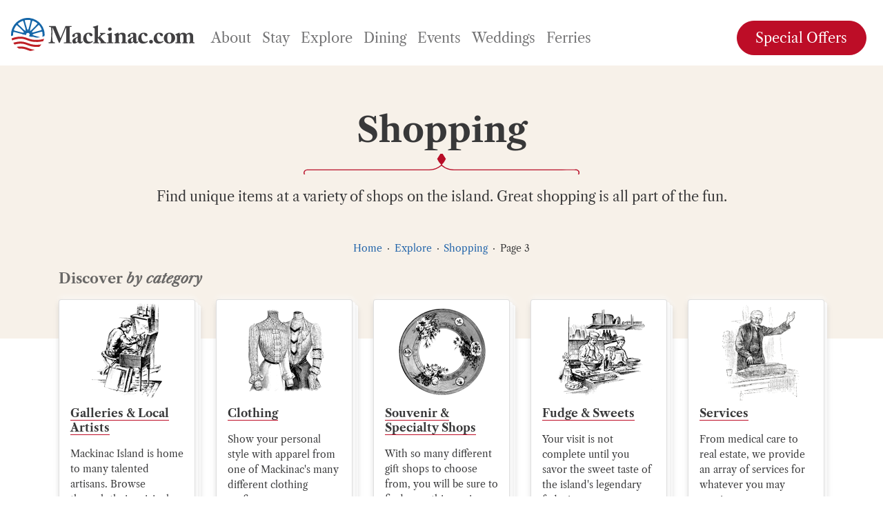

--- FILE ---
content_type: text/html; charset=UTF-8
request_url: https://mackinac.com/places/shopping/page/3/
body_size: 14627
content:
<!DOCTYPE html>
<html lang="en-US">
<head>
	<meta charset="UTF-8">
	<meta http-equiv="X-UA-Compatible" content="IE=edge">
	<meta name="viewport" content="width=device-width, initial-scale=1, shrink-to-fit=no">

	<!--[if lt IE 9]>
	<script src="https://oss.maxcdn.com/html5shiv/3.7.2/html5shiv.min.js"></script>
	<script src="https://oss.maxcdn.com/respond/1.4.2/respond.min.js"></script>
	<![endif]-->

	<meta name='robots' content='index, follow, max-image-preview:large, max-snippet:-1, max-video-preview:-1' />
	<style>img:is([sizes="auto" i], [sizes^="auto," i]) { contain-intrinsic-size: 3000px 1500px }</style>
	
	<!-- This site is optimized with the Yoast SEO plugin v25.7 - https://yoast.com/wordpress/plugins/seo/ -->
	<title>Shopping Archives &#183; Page 3 of 3 &#183; Mackinac.com</title>
	<link rel="canonical" href="https://mackinac.com/places/shopping/page/3/" />
	<link rel="prev" href="https://mackinac.com/places/shopping/page/2/" />
	<meta property="og:locale" content="en_US" />
	<meta property="og:type" content="article" />
	<meta property="og:title" content="Shopping Archives &#183; Page 3 of 3 &#183; Mackinac.com" />
	<meta property="og:description" content="Find unique items at a variety of shops on the island. Great shopping is all part of the fun." />
	<meta property="og:url" content="https://mackinac.com/places/shopping/" />
	<meta property="og:site_name" content="Mackinac.com" />
	<meta property="og:image" content="https://mackinac.com/wp-content/uploads/2020/07/Mackinac_FB_1200x628.jpg" />
	<meta property="og:image:width" content="1200" />
	<meta property="og:image:height" content="628" />
	<meta property="og:image:type" content="image/jpeg" />
	<meta name="twitter:card" content="summary_large_image" />
	<script type="application/ld+json" class="yoast-schema-graph">{"@context":"https://schema.org","@graph":[{"@type":"CollectionPage","@id":"https://mackinac.com/places/shopping/","url":"https://mackinac.com/places/shopping/page/3/","name":"Shopping Archives &#183; Page 3 of 3 &#183; Mackinac.com","isPartOf":{"@id":"https://mackinac.com/#website"},"primaryImageOfPage":{"@id":"https://mackinac.com/places/shopping/page/3/#primaryimage"},"image":{"@id":"https://mackinac.com/places/shopping/page/3/#primaryimage"},"thumbnailUrl":"https://mackinac.com/wp-content/uploads/2020/08/Noel-Skiba.jpg","breadcrumb":{"@id":"https://mackinac.com/places/shopping/page/3/#breadcrumb"},"inLanguage":"en-US"},{"@type":"ImageObject","inLanguage":"en-US","@id":"https://mackinac.com/places/shopping/page/3/#primaryimage","url":"https://mackinac.com/wp-content/uploads/2020/08/Noel-Skiba.jpg","contentUrl":"https://mackinac.com/wp-content/uploads/2020/08/Noel-Skiba.jpg","width":891,"height":382},{"@type":"BreadcrumbList","@id":"https://mackinac.com/places/shopping/page/3/#breadcrumb","itemListElement":[{"@type":"ListItem","position":1,"name":"Home","item":"https://mackinac.com/"},{"@type":"ListItem","position":2,"name":"Explore","item":"https://mackinac.com/places/explore/"},{"@type":"ListItem","position":3,"name":"Shopping"}]},{"@type":"WebSite","@id":"https://mackinac.com/#website","url":"https://mackinac.com/","name":"Mackinac.com","description":"Something for everyone","publisher":{"@id":"https://mackinac.com/#organization"},"potentialAction":[{"@type":"SearchAction","target":{"@type":"EntryPoint","urlTemplate":"https://mackinac.com/?s={search_term_string}"},"query-input":{"@type":"PropertyValueSpecification","valueRequired":true,"valueName":"search_term_string"}}],"inLanguage":"en-US"},{"@type":"Organization","@id":"https://mackinac.com/#organization","name":"Mackinac.com","url":"https://mackinac.com/","logo":{"@type":"ImageObject","inLanguage":"en-US","@id":"https://mackinac.com/#/schema/logo/image/","url":"https://mackinac.com/wp-content/uploads/2020/07/Mackinac_FB_1200x628.jpg","contentUrl":"https://mackinac.com/wp-content/uploads/2020/07/Mackinac_FB_1200x628.jpg","width":1200,"height":628,"caption":"Mackinac.com"},"image":{"@id":"https://mackinac.com/#/schema/logo/image/"},"sameAs":["https://www.facebook.com/ExploreMackinac","http://pinterest.com/ExploreMackinac"]}]}</script>
	<!-- / Yoast SEO plugin. -->


<link rel='dns-prefetch' href='//cdnjs.cloudflare.com' />
<link rel="alternate" type="application/rss+xml" title="Mackinac.com &raquo; Feed" href="https://mackinac.com/feed/" />
<link rel="alternate" type="application/rss+xml" title="Mackinac.com &raquo; Comments Feed" href="https://mackinac.com/comments/feed/" />
<link rel="alternate" type="text/calendar" title="Mackinac.com &raquo; iCal Feed" href="https://mackinac.com/events/?ical=1" />
<link rel="alternate" type="application/rss+xml" title="Mackinac.com &raquo; Shopping Categories Feed" href="https://mackinac.com/places/shopping/feed/" />
<link rel='stylesheet' id='wp-block-library-css' href='https://mackinac.com/wp-includes/css/dist/block-library/style.min.css?ver=f0a8726cf4aa984ee05045d442c6fb46' type='text/css' media='all' />
<style id='classic-theme-styles-inline-css' type='text/css'>
/*! This file is auto-generated */
.wp-block-button__link{color:#fff;background-color:#32373c;border-radius:9999px;box-shadow:none;text-decoration:none;padding:calc(.667em + 2px) calc(1.333em + 2px);font-size:1.125em}.wp-block-file__button{background:#32373c;color:#fff;text-decoration:none}
</style>
<style id='global-styles-inline-css' type='text/css'>
:root{--wp--preset--aspect-ratio--square: 1;--wp--preset--aspect-ratio--4-3: 4/3;--wp--preset--aspect-ratio--3-4: 3/4;--wp--preset--aspect-ratio--3-2: 3/2;--wp--preset--aspect-ratio--2-3: 2/3;--wp--preset--aspect-ratio--16-9: 16/9;--wp--preset--aspect-ratio--9-16: 9/16;--wp--preset--color--black: #000000;--wp--preset--color--cyan-bluish-gray: #abb8c3;--wp--preset--color--white: #ffffff;--wp--preset--color--pale-pink: #f78da7;--wp--preset--color--vivid-red: #cf2e2e;--wp--preset--color--luminous-vivid-orange: #ff6900;--wp--preset--color--luminous-vivid-amber: #fcb900;--wp--preset--color--light-green-cyan: #7bdcb5;--wp--preset--color--vivid-green-cyan: #00d084;--wp--preset--color--pale-cyan-blue: #8ed1fc;--wp--preset--color--vivid-cyan-blue: #0693e3;--wp--preset--color--vivid-purple: #9b51e0;--wp--preset--gradient--vivid-cyan-blue-to-vivid-purple: linear-gradient(135deg,rgba(6,147,227,1) 0%,rgb(155,81,224) 100%);--wp--preset--gradient--light-green-cyan-to-vivid-green-cyan: linear-gradient(135deg,rgb(122,220,180) 0%,rgb(0,208,130) 100%);--wp--preset--gradient--luminous-vivid-amber-to-luminous-vivid-orange: linear-gradient(135deg,rgba(252,185,0,1) 0%,rgba(255,105,0,1) 100%);--wp--preset--gradient--luminous-vivid-orange-to-vivid-red: linear-gradient(135deg,rgba(255,105,0,1) 0%,rgb(207,46,46) 100%);--wp--preset--gradient--very-light-gray-to-cyan-bluish-gray: linear-gradient(135deg,rgb(238,238,238) 0%,rgb(169,184,195) 100%);--wp--preset--gradient--cool-to-warm-spectrum: linear-gradient(135deg,rgb(74,234,220) 0%,rgb(151,120,209) 20%,rgb(207,42,186) 40%,rgb(238,44,130) 60%,rgb(251,105,98) 80%,rgb(254,248,76) 100%);--wp--preset--gradient--blush-light-purple: linear-gradient(135deg,rgb(255,206,236) 0%,rgb(152,150,240) 100%);--wp--preset--gradient--blush-bordeaux: linear-gradient(135deg,rgb(254,205,165) 0%,rgb(254,45,45) 50%,rgb(107,0,62) 100%);--wp--preset--gradient--luminous-dusk: linear-gradient(135deg,rgb(255,203,112) 0%,rgb(199,81,192) 50%,rgb(65,88,208) 100%);--wp--preset--gradient--pale-ocean: linear-gradient(135deg,rgb(255,245,203) 0%,rgb(182,227,212) 50%,rgb(51,167,181) 100%);--wp--preset--gradient--electric-grass: linear-gradient(135deg,rgb(202,248,128) 0%,rgb(113,206,126) 100%);--wp--preset--gradient--midnight: linear-gradient(135deg,rgb(2,3,129) 0%,rgb(40,116,252) 100%);--wp--preset--font-size--small: 13px;--wp--preset--font-size--medium: 20px;--wp--preset--font-size--large: 36px;--wp--preset--font-size--x-large: 42px;--wp--preset--spacing--20: 0.44rem;--wp--preset--spacing--30: 0.67rem;--wp--preset--spacing--40: 1rem;--wp--preset--spacing--50: 1.5rem;--wp--preset--spacing--60: 2.25rem;--wp--preset--spacing--70: 3.38rem;--wp--preset--spacing--80: 5.06rem;--wp--preset--shadow--natural: 6px 6px 9px rgba(0, 0, 0, 0.2);--wp--preset--shadow--deep: 12px 12px 50px rgba(0, 0, 0, 0.4);--wp--preset--shadow--sharp: 6px 6px 0px rgba(0, 0, 0, 0.2);--wp--preset--shadow--outlined: 6px 6px 0px -3px rgba(255, 255, 255, 1), 6px 6px rgba(0, 0, 0, 1);--wp--preset--shadow--crisp: 6px 6px 0px rgba(0, 0, 0, 1);}:where(.is-layout-flex){gap: 0.5em;}:where(.is-layout-grid){gap: 0.5em;}body .is-layout-flex{display: flex;}.is-layout-flex{flex-wrap: wrap;align-items: center;}.is-layout-flex > :is(*, div){margin: 0;}body .is-layout-grid{display: grid;}.is-layout-grid > :is(*, div){margin: 0;}:where(.wp-block-columns.is-layout-flex){gap: 2em;}:where(.wp-block-columns.is-layout-grid){gap: 2em;}:where(.wp-block-post-template.is-layout-flex){gap: 1.25em;}:where(.wp-block-post-template.is-layout-grid){gap: 1.25em;}.has-black-color{color: var(--wp--preset--color--black) !important;}.has-cyan-bluish-gray-color{color: var(--wp--preset--color--cyan-bluish-gray) !important;}.has-white-color{color: var(--wp--preset--color--white) !important;}.has-pale-pink-color{color: var(--wp--preset--color--pale-pink) !important;}.has-vivid-red-color{color: var(--wp--preset--color--vivid-red) !important;}.has-luminous-vivid-orange-color{color: var(--wp--preset--color--luminous-vivid-orange) !important;}.has-luminous-vivid-amber-color{color: var(--wp--preset--color--luminous-vivid-amber) !important;}.has-light-green-cyan-color{color: var(--wp--preset--color--light-green-cyan) !important;}.has-vivid-green-cyan-color{color: var(--wp--preset--color--vivid-green-cyan) !important;}.has-pale-cyan-blue-color{color: var(--wp--preset--color--pale-cyan-blue) !important;}.has-vivid-cyan-blue-color{color: var(--wp--preset--color--vivid-cyan-blue) !important;}.has-vivid-purple-color{color: var(--wp--preset--color--vivid-purple) !important;}.has-black-background-color{background-color: var(--wp--preset--color--black) !important;}.has-cyan-bluish-gray-background-color{background-color: var(--wp--preset--color--cyan-bluish-gray) !important;}.has-white-background-color{background-color: var(--wp--preset--color--white) !important;}.has-pale-pink-background-color{background-color: var(--wp--preset--color--pale-pink) !important;}.has-vivid-red-background-color{background-color: var(--wp--preset--color--vivid-red) !important;}.has-luminous-vivid-orange-background-color{background-color: var(--wp--preset--color--luminous-vivid-orange) !important;}.has-luminous-vivid-amber-background-color{background-color: var(--wp--preset--color--luminous-vivid-amber) !important;}.has-light-green-cyan-background-color{background-color: var(--wp--preset--color--light-green-cyan) !important;}.has-vivid-green-cyan-background-color{background-color: var(--wp--preset--color--vivid-green-cyan) !important;}.has-pale-cyan-blue-background-color{background-color: var(--wp--preset--color--pale-cyan-blue) !important;}.has-vivid-cyan-blue-background-color{background-color: var(--wp--preset--color--vivid-cyan-blue) !important;}.has-vivid-purple-background-color{background-color: var(--wp--preset--color--vivid-purple) !important;}.has-black-border-color{border-color: var(--wp--preset--color--black) !important;}.has-cyan-bluish-gray-border-color{border-color: var(--wp--preset--color--cyan-bluish-gray) !important;}.has-white-border-color{border-color: var(--wp--preset--color--white) !important;}.has-pale-pink-border-color{border-color: var(--wp--preset--color--pale-pink) !important;}.has-vivid-red-border-color{border-color: var(--wp--preset--color--vivid-red) !important;}.has-luminous-vivid-orange-border-color{border-color: var(--wp--preset--color--luminous-vivid-orange) !important;}.has-luminous-vivid-amber-border-color{border-color: var(--wp--preset--color--luminous-vivid-amber) !important;}.has-light-green-cyan-border-color{border-color: var(--wp--preset--color--light-green-cyan) !important;}.has-vivid-green-cyan-border-color{border-color: var(--wp--preset--color--vivid-green-cyan) !important;}.has-pale-cyan-blue-border-color{border-color: var(--wp--preset--color--pale-cyan-blue) !important;}.has-vivid-cyan-blue-border-color{border-color: var(--wp--preset--color--vivid-cyan-blue) !important;}.has-vivid-purple-border-color{border-color: var(--wp--preset--color--vivid-purple) !important;}.has-vivid-cyan-blue-to-vivid-purple-gradient-background{background: var(--wp--preset--gradient--vivid-cyan-blue-to-vivid-purple) !important;}.has-light-green-cyan-to-vivid-green-cyan-gradient-background{background: var(--wp--preset--gradient--light-green-cyan-to-vivid-green-cyan) !important;}.has-luminous-vivid-amber-to-luminous-vivid-orange-gradient-background{background: var(--wp--preset--gradient--luminous-vivid-amber-to-luminous-vivid-orange) !important;}.has-luminous-vivid-orange-to-vivid-red-gradient-background{background: var(--wp--preset--gradient--luminous-vivid-orange-to-vivid-red) !important;}.has-very-light-gray-to-cyan-bluish-gray-gradient-background{background: var(--wp--preset--gradient--very-light-gray-to-cyan-bluish-gray) !important;}.has-cool-to-warm-spectrum-gradient-background{background: var(--wp--preset--gradient--cool-to-warm-spectrum) !important;}.has-blush-light-purple-gradient-background{background: var(--wp--preset--gradient--blush-light-purple) !important;}.has-blush-bordeaux-gradient-background{background: var(--wp--preset--gradient--blush-bordeaux) !important;}.has-luminous-dusk-gradient-background{background: var(--wp--preset--gradient--luminous-dusk) !important;}.has-pale-ocean-gradient-background{background: var(--wp--preset--gradient--pale-ocean) !important;}.has-electric-grass-gradient-background{background: var(--wp--preset--gradient--electric-grass) !important;}.has-midnight-gradient-background{background: var(--wp--preset--gradient--midnight) !important;}.has-small-font-size{font-size: var(--wp--preset--font-size--small) !important;}.has-medium-font-size{font-size: var(--wp--preset--font-size--medium) !important;}.has-large-font-size{font-size: var(--wp--preset--font-size--large) !important;}.has-x-large-font-size{font-size: var(--wp--preset--font-size--x-large) !important;}
:where(.wp-block-post-template.is-layout-flex){gap: 1.25em;}:where(.wp-block-post-template.is-layout-grid){gap: 1.25em;}
:where(.wp-block-columns.is-layout-flex){gap: 2em;}:where(.wp-block-columns.is-layout-grid){gap: 2em;}
:root :where(.wp-block-pullquote){font-size: 1.5em;line-height: 1.6;}
</style>
<link rel='stylesheet' id='doh-style-css' href='https://mackinac.com/wp-content/themes/mackinac/assets/css/app.min.css?ver=1.1.0' type='text/css' media='all' />
<link rel='stylesheet' id='doh-fontawesome-css' href='//cdnjs.cloudflare.com/ajax/libs/font-awesome/5.13.1/css/all.min.css?ver=f0a8726cf4aa984ee05045d442c6fb46' type='text/css' media='all' />
<link rel='stylesheet' id='doh-fonts-css' href='https://mackinac.com/wp-content/fonts/f6716bac8120eb27a96af00f60cc7857.css?ver=1.1.0' type='text/css' media='all' />
<script type="text/javascript" src="https://mackinac.com/wp-includes/js/jquery/jquery.min.js?ver=3.7.1" id="jquery-core-js"></script>
<script type="text/javascript" src="https://mackinac.com/wp-includes/js/jquery/jquery-migrate.min.js?ver=3.4.1" id="jquery-migrate-js"></script>
<script type="text/javascript" id="jquery-js-after">
/* <![CDATA[ */
$ = jQuery.noConflict(false);
/* ]]> */
</script>
<link rel="https://api.w.org/" href="https://mackinac.com/wp-json/" /><link rel="alternate" title="JSON" type="application/json" href="https://mackinac.com/wp-json/wp/v2/place_category/21" /><link rel="EditURI" type="application/rsd+xml" title="RSD" href="https://mackinac.com/xmlrpc.php?rsd" />

<meta name="tec-api-version" content="v1"><meta name="tec-api-origin" content="https://mackinac.com"><link rel="alternate" href="https://mackinac.com/wp-json/tribe/events/v1/" />		<script>
		(function(i,s,o,g,r,a,m){i['GoogleAnalyticsObject']=r;i[r]=i[r]||function(){
		(i[r].q=i[r].q||[]).push(arguments)},i[r].l=1*new Date();a=s.createElement(o),
		m=s.getElementsByTagName(o)[0];a.async=1;a.src=g;m.parentNode.insertBefore(a,m)
		})(window,document,'script','https://www.google-analytics.com/analytics.js','ga');

		ga('create', 'UA-37226518-1', 'auto');
		ga('send', 'pageview');
		</script>
		<link rel="icon" href="https://mackinac.com/wp-content/uploads/2020/07/cropped-mackinac-icon-32x32.png" sizes="32x32" />
<link rel="icon" href="https://mackinac.com/wp-content/uploads/2020/07/cropped-mackinac-icon-192x192.png" sizes="192x192" />
<link rel="apple-touch-icon" href="https://mackinac.com/wp-content/uploads/2020/07/cropped-mackinac-icon-180x180.png" />
<meta name="msapplication-TileImage" content="https://mackinac.com/wp-content/uploads/2020/07/cropped-mackinac-icon-270x270.png" />
<script async src="https://securepubads.g.doubleclick.net/tag/js/gpt.js"></script>
<script>
  window.googletag = window.googletag || {cmd: []};
  googletag.cmd.push(function() {
    var mapping = googletag.sizeMapping()
      .addSize([990, 200], [[970, 250], [728, 90]]) // Ad sizes for widths 990px and above
      .addSize([640, 200], [[728, 90], [300, 100]]) // Ad sizes for widths between 640px and 990px
      .addSize([0, 0], [[300, 50], [320, 50], [320, 100]]) // Ad sizes for widths up to 640px
      .build();
    
    var sidebarMapping = googletag.sizeMapping()
      .addSize([690, 200], [[300, 250], [300, 600]]) // Ad sizes for widths 990px and above
      .addSize([0, 0], [[300, 50], [320, 50], [320, 100]]) // Ad sizes for widths up to 640px
      .build();

    googletag.defineSlot('/5198809/MAC_Leaderboard', [970, 250], 'div-gpt-ad-1701205787401-0')
      .defineSizeMapping(mapping)
      .addService(googletag.pubads());
      
    // Sidebar
    googletag.defineSlot('/5198809/MAC_TallBlock', [300, 250], 'div-gpt-ad-1704216915187-0')
      .defineSizeMapping(sidebarMapping)
      .addService(googletag.pubads());
      
    // Sidebar (mobile)
    googletag.defineSlot('/5198809/MAC_TallBlock', [300, 250], 'div-gpt-ad-1704216915187-1')
      .defineSizeMapping(sidebarMapping)
      .addService(googletag.pubads());
    
    // After content
    googletag.defineSlot('/5198809/MAC_Leaderboard', [970, 250], 'div-gpt-ad-1701205787401-4')
      .defineSizeMapping(mapping)
      .addService(googletag.pubads());
    
    // Before footer
    googletag.defineSlot('/5198809/MAC_Leaderboard', [970, 250], 'div-gpt-ad-1701205787401-5')
      .defineSizeMapping(mapping)
      .addService(googletag.pubads());
    
    googletag.pubads().enableSingleRequest();
    googletag.enableServices();
  });
</script></head>

<body class="archive paged tax-place_category term-shopping term-21 paged-3 fl-builder-lite-2-9-2-1 fl-no-js tribe-no-js">

	
	<a href="#content" class="skip-navigation a11y-skip" tabindex="0">Skip to content (Press enter)</a>

	<header class="pg-header wrap">

	
	<nav class="pg-navbar navbar navbar-expand-lg navbar-light">

		<a href="https://mackinac.com/" class="navbar-brand custom-logo-link" rel="home" itemprop="url"><svg xmlns="http://www.w3.org/2000/svg" viewBox="0 0 398.9 72.1"><defs/><path class="logo__text" fill="#414042" d="M90 48.2c.2 2 1 4.9 2.8 4.9h2.1c.3 0 .4.2.4.4v1.4c0 .2-.1.4-.5.4-.6 0-2-.2-5.9-.2-4.5 0-6.4.2-6.8.2s-.5-.1-.5-.5v-1.4c0-.2.1-.3.3-.3h2.2c1.7 0 2.3-2.4 2.5-4.1.5-3.8 1-16.3 1-17.2l-.1-8.1c0-2.4-.5-4-2.9-4h-1.7c-.3 0-.4-.2-.4-.4v-1.5c0-.2.1-.3.4-.3.5 0 2 .2 8.2.2 2.5 0 4.1-.2 4.8-.2.5 0 1 .1 1.3.9 3.4 9 7.2 17.8 10.2 25.8.6-1 4.6-10.9 4.9-11.6.2-.5 5.5-13.2 5.8-14.3.2-.6.8-.6 2.4-.6 8.3 0 10.1-.2 10.7-.2.3 0 .3.2.3.5v1.2c0 .3-.1.5-.4.5h-2.3c-1.2 0-1.4 1-1.4 2.1l.1 14.9c0 1.1.2 12.7.2 13.6 0 2 .5 2.9 1.2 2.9h2.5c.3 0 .4.2.4.4v1.3c0 .3-.1.5-.5.5-.6 0-1.6-.2-7.8-.2-5.4 0-7.5.2-8.2.2-.4 0-.4-.2-.4-.5v-1.3c0-.3.1-.4.4-.4h3c.9 0 1.4-.3 1.5-1.8.1-.6.2-10.3.2-14V21.2h-.3c-.5.9-6.5 15.3-7.4 17.5-1.1 2.4-5.8 14.2-6.1 14.7-.3.4-.6 1.2-1.3 1.2-.4 0-.7-.4-1-1-.2-.4-7.2-16.8-7.5-17.8-1-2.4-5.8-14.3-6.3-14.9-.2.7-.3 14.1-.3 14.8s-.2 7.8.2 12.5zm54.8-10c0-1.1-.1-2.3-.8-2.9-.5-.5-1.4-.6-2.2-.6-1 0-1.9.2-2.8.8-.8.5-.2 1.4-.2 3.1 0 1.8-1.3 3-3.4 3-1.2 0-2.3-.7-2.3-1.9s.4-2.8 1.5-3.7c2.2-2 5.9-3.9 10.2-3.9 3.4 0 4.3.5 5.4 1.5 1.2 1.1 1.5 2.6 1.5 4.5l.1 10.5c.1 2.8.2 3.6 1.2 3.6.7 0 1.3-.6 1.5-1 .2-.3.4-.4.5-.3l.7.4c.2.1.4.3.2.7-.5 1.1-2.1 3.6-5.4 3.6-2.1 0-4-.7-5-3.2h-.3c-1.3 1.2-2.4 2-4.6 2.8-1.1.4-2.3.5-3.8.5-1.9 0-3.5-2-3.5-4.9 0-2.3 1.1-4.8 4.6-6.5 4.1-2 5.5-2.5 6.8-3.5v-2.6h.1zm0 4.9c-2.6 1.5-4.8 2.3-4.8 5.9 0 2.4 1.1 3.4 2.3 3.5 1.4-.1 2.5-1.4 2.5-1.9v-7.5zm32.3-5.8c0 1.5-1.1 2.5-2.8 2.5-2.2 0-3.4-1.5-3.8-2.8-.6-1.9-1.6-2.5-3.1-2.5-1.4 0-3.5 2.1-3.5 5.4 0 3.3-.1 5.7 1.7 9 1.3 2.4 3.3 3.1 5.7 3.1s3.6-.5 5.3-1.7c.3-.2.4-.3.6-.1l.7.7c.2.2.1.4-.1.7-1 1.7-5.1 4.3-10 4.3-4 0-6.6-1.1-8.3-3.2-2.1-2.5-2.7-4.6-2.7-7.3 0-3.6 1.2-7.5 4-10.1 2.4-2.2 5-3.1 7.8-3.1 7-.1 8.5 3.4 8.5 5.1zm4.7-12.6c0-1.7-.2-3-2.9-3.8-.5-.2-.7-.4-.7-.5v-1c0-.2.2-.4.7-.5 2.8-.5 6.4-1.6 7.7-2.1a5 5 0 012.1-.7c.4 0 .5.3.5.9-.2 2.5-.2 10.3-.3 17.4l-.1 7.7c.6 0 1.1-.2 1.7-.8 2.2-2.1 4.7-4.9 4.7-5.7 0-.6-.7-1-1.2-1-.4 0-.4-.2-.4-.5V33c0-.3.1-.4.4-.4.3 0 2.2.2 5.7.2 3.2 0 4.5-.2 4.9-.2.2 0 .3.2.3.5v1.2c0 .3-.1.4-.3.4h-.6c-.6 0-1.7.3-3 .9-1.6.7-5.7 4.3-6.8 5.4 2 2.3 8.3 10.3 9.9 11.4.8.6 2.2.8 2.8.8.3 0 .4.1.4.5v1.1c0 .3-.1.5-.5.5s-1.9-.2-6.3-.2c-3.1 0-5.4.2-5.8.2-.3 0-.4-.2-.4-.6v-.8c0-.3.1-.4.3-.4h.4c.4 0 .5-.3.5-.6 0-.5-4.1-6.1-5.7-8.1-.4-.5-.8-.6-1.2-.6v7.9c0 1 .5 1.4 1 1.4h1c.4 0 .5.1.5.4V55c0 .3-.1.5-.4.5s-2.1-.2-5.5-.2c-3.7 0-5.6.2-5.9.2-.2 0-.3-.2-.3-.5v-1c0-.4.2-.5.5-.5h1c.7 0 1.2-.6 1.2-1.3V24.7h.1zM222 55.3c-.4 0-2.9-.2-7.5-.2-3.1 0-5.1.2-5.7.2-.3 0-.4-.1-.4-.5v-1.1c0-.3.2-.4.5-.4h2c.6 0 1-.2 1-1.1.1-1.6.1-3.2.1-4.7l-.1-7.4c0-1.5-.3-2.5-2.5-3.3-.6-.2-.6-.4-.6-.7v-.6c0-.2.1-.3.6-.4l7.9-2.5c.6-.2 1.1-.3 1.4-.3.4 0 .6.3.5.6-.1.9-.1 4.2-.1 8.9v5.5c0 2.1 0 4 .1 4.6.1 1 .4 1.4 1 1.4h1.9c.4 0 .5.2.5.5v1c-.1.3-.2.5-.6.5zm-7.3-27.2c-2.2.1-3.9-1.7-3.9-3.8 0-1.7 1.8-3.5 4.1-3.5 2.6 0 3.9 1.8 3.9 3.3.1 1.8-1.1 3.9-4.1 4zm19.5 6.9h.4c.6-.7 1.5-1.4 2.5-1.9 1.2-.6 2.3-1 4.1-1 2.1 0 4.1.2 5.5 1.5 2.2 2.1 2.4 3.4 2.4 6v5.7c0 1.8-.1 4.3-.2 6.1-.1 1.6.8 1.9 1.3 1.9h1.4c.5 0 .6.2.6.5v1c0 .4-.1.6-.4.6-.4 0-2-.2-6.3-.2-3.5 0-5.2.2-5.6.2-.3 0-.4-.2-.4-.6v-1c0-.4.2-.5.7-.5h.6c.4 0 .8-.3 1-1.2.2-1.4.3-3.1.3-5.5v-5.7c0-2-.2-3.4-1.3-4.4-1-.8-1.7-1-2.6-1-1 0-1.6.3-2.7 1.1-.6.5-1.1 1.9-1.1 4.1l-.1 10.9c0 1 .4 1.7.8 1.7h.7c.4 0 .5.2.5.5v1c0 .3-.1.5-.4.5-.4 0-1.8-.2-5.3-.2-3.8 0-5.5.2-5.8.2s-.4-.2-.4-.5v-1.1c0-.3.1-.5.5-.5h.8c.6 0 1.5-.2 1.5-1.1V40.4c0-1.6-.9-2.5-2.1-3.1l-.5-.2c-.3-.2-.4-.4-.4-.6V36c0-.3.2-.4.5-.5l6.8-3.1c.4-.2.8-.4 1.2-.4.3 0 .6.3.7.6l.8 2.4zm31.2 3.2c0-1.1-.1-2.3-.8-2.9-.5-.5-1.4-.6-2.2-.6-1 0-1.9.2-2.8.8-.8.5-.2 1.4-.2 3.1 0 1.8-1.3 3-3.4 3-1.2 0-2.3-.7-2.3-1.9s.4-2.8 1.5-3.7c2.2-2 5.9-3.9 10.2-3.9 3.4 0 4.3.5 5.4 1.5 1.2 1.1 1.5 2.6 1.5 4.5l.1 10.5c.1 2.8.2 3.6 1.2 3.6.7 0 1.3-.6 1.5-1 .2-.3.4-.4.5-.3l.7.4c.2.1.4.3.2.7-.5 1.1-2.1 3.6-5.4 3.6-2.1 0-4-.7-5-3.2h-.3c-1.3 1.2-2.4 2-4.6 2.8-1.1.4-2.3.5-3.8.5-1.9 0-3.5-2-3.5-4.9 0-2.3 1.1-4.8 4.6-6.5 4.1-2 5.5-2.5 6.8-3.5l.1-2.6zm0 4.9c-2.6 1.5-4.8 2.3-4.8 5.9 0 2.4 1.1 3.4 2.3 3.5 1.4-.1 2.5-1.4 2.5-1.9v-7.5zm31.3-5.8c0 1.5-1.1 2.5-2.8 2.5-2.2 0-3.4-1.5-3.8-2.8-.6-1.9-1.6-2.5-3.1-2.5-1.4 0-3.5 2.1-3.5 5.4 0 3.3-.1 5.7 1.7 9 1.3 2.4 3.3 3.1 5.7 3.1 2.4 0 3.6-.5 5.3-1.7.3-.2.4-.3.6-.1l.7.7c.2.2.1.4-.1.7-1 1.7-5.1 4.3-10 4.3-4 0-6.6-1.1-8.3-3.2-2.1-2.5-2.7-4.6-2.7-7.3 0-3.6 1.2-7.5 4-10.1 2.4-2.2 5-3.1 7.8-3.1 6.9-.1 8.5 3.4 8.5 5.1zm3.4 14.4c0-1.6 1.3-4 4.3-4 2.2 0 4.1 1.7 4.1 4.2 0 2.4-1.7 4-4 4-2.6 0-4.4-1.8-4.4-4.2zm30.3-14.4c0 1.5-1.1 2.5-2.8 2.5-2.2 0-3.4-1.5-3.8-2.8-.6-1.9-1.6-2.5-3.1-2.5-1.4 0-3.5 2.1-3.5 5.4 0 3.3-.1 5.7 1.7 9 1.3 2.4 3.3 3.1 5.7 3.1 2.4 0 3.6-.5 5.3-1.7.3-.2.4-.3.6-.1l.7.7c.2.2.1.4-.1.7-1 1.7-5.1 4.3-10 4.3-4 0-6.6-1.1-8.3-3.2-2.1-2.5-2.7-4.6-2.7-7.3 0-3.6 1.2-7.5 4-10.1 2.4-2.2 5-3.1 7.8-3.1 6.9-.1 8.5 3.4 8.5 5.1zm4.5 14.7c-2-2.2-2.8-5-2.8-8.4 0-2.4 1.3-6.3 4.6-8.8 2.7-2.1 5.4-2.7 7.9-2.7 3.7 0 6.1 1.1 8.5 3.3 2.6 2.3 3.7 5.2 3.7 8.4 0 3.1-1.3 6-3.4 8.3-2.5 2.6-5.6 3.7-9.2 3.7-3.9.1-6.6-.7-9.3-3.8zm13.8-8.5c0-6.1-2.1-9.2-4.5-9.2-1.3 0-2.2.4-2.9 1.4-1.1 1.6-1.7 3.9-1.7 8.2 0 3.1.3 5.1 1.3 7.4.7 1.4 1.5 2.3 3.5 2.3 3 0 4.3-4.2 4.3-10.1zm15.9-11c.5-.2.8-.4 1.2-.4.3 0 .6.2.7.7l.4 3h.3c1.5-2.1 4.2-3.7 7.5-3.7 3.4 0 5 1.5 6.4 3.7h.3c1.8-2.1 4.4-3.6 7.1-3.6 2.4 0 3.5.3 5.1 2 1.5 1.5 2.3 2 2.3 7.3v3.8c0 1.8-.2 4.7-.2 5.8-.1 1.5.7 2.1 1.5 2.1h1.1c.5 0 .6.1.6.5v1c0 .4-.1.5-.4.5-.4 0-1.9-.2-5.7-.2-3.2 0-5.1.2-5.5.2-.3 0-.4-.2-.4-.6v-.9c0-.4.2-.5.3-.5h.5c.4 0 1-.3 1.1-1 .1-1.2.3-3.1.3-5.1V42c0-3.3-.2-4.4-.8-5.1-.8-1-1.4-1.3-2.6-1.3-1.5 0-2.5 1.1-3.2 1.7-.8.9-.8 2.6-.8 3.3v10.5c0 1.5.3 2.1.9 2.1h1c.5 0 .6.1.6.5v1c0 .4-.1.6-.4.6-.4 0-1.7-.2-5-.2-3.9 0-5.7.2-6 .2s-.4-.2-.4-.5v-1c0-.4.1-.5.5-.5h.7c.7 0 1.3-.7 1.3-3.8v-7.8c0-3.7-.5-4.9-1.2-5.5-.5-.5-1.3-.6-2.5-.6-1.1 0-2.3.7-2.9 1.6-.7 1.1-.9 2.3-.8 4.3V50c0 2.7.5 3.2 1.1 3.2h.5c.5 0 .5.1.5.5v1c0 .4-.1.6-.4.6-.5 0-1.9-.2-5.7-.2-3.6 0-5.2.2-5.7.2-.3 0-.4-.1-.4-.5v-1.1c0-.4.1-.5.6-.5h1.5c.5 0 1-.6 1-1.3.1-.9.1-2.2.1-3.6v-6.7c0-2.3-.4-3.2-1.7-4l-1.1-.6c-.3-.2-.4-.3-.4-.4V36c0-.2.1-.4.3-.5l6.9-3z"/><path fill="none" d="M45.9 30.2l-1 1.5 1.7-.2c.7-.2 1.3-.4 1.6 0L65 26.8l.6-.3.8-.6c.1-.1.3-.2.5-.2-1.4-4-3.5-7.5-6.2-10.5-.1.1-.3.3-.4.3l-.8.3c-.2.1-.4.2-.6.4L46.6 28.7c.3.5-.2.9-.7 1.5zm-4.5-3.9l-.1 2 1.6-1.1c.6-.6 1-1.1 1.5-.8L56.6 14c.2-.2.3-.4.4-.5l.4-.9c.1-.2.2-.3.3-.4-3.2-2.7-6.8-4.8-10.8-6.2 0 .2-.1.4-.2.5l-.7.7-.3.6-4.3 16.9c.4.3.2.9 0 1.6zm-34.1 1l.6.3L24.8 32c.3-.5.9-.3 1.7-.1l1.9.1-1.1-1.7c-.5-.5-1-.9-.8-1.4L14 16.6c-.2-.2-.4-.3-.6-.4l-.8-.3c-.2-.1-.4-.2-.5-.4A33.1 33.1 0 006 26.3c.2 0 .4.1.5.2l.8.8zm27.5-3.4c.6 0 .7.6.9 1.4l.9 1.8.8-1.8c.2-.8.3-1.4 1-1.4l4.3-16.8c.1-.2.1-.4 0-.6l-.1-1c0-.2 0-.4.1-.6-4-.8-8.3-.8-12.5.1.1.2.1.4.1.6l-.3.8c0 .2 0 .4.1.7l4.7 16.8zm-18.9-10c.1.2.2.4.4.5l12.4 12.2c.5-.4 1 .1 1.6.7l1.6 1.1-.2-1.9c-.2-.7-.4-1.4.1-1.7L27 8l-.3-.6-.6-.8c-.1-.1-.2-.3-.2-.5-4.1 1.4-7.7 3.6-10.7 6.4.2.1.3.3.3.5l.4.9z"/><path fill="#1566a8" d="M4.5 36.2c0-1.9.2-3.7.5-5.5.2.1.4.1.6.1l.8-.1h.7l17 4.4c0 .4.4.6.9.7 2.7.3 5.4.9 7.9 1.7-.2-.4-.3-.8-.3-1.2a3.97 3.97 0 017.8-.8c.1.3.1.5.1.8s-.1.5-.1.8c-.3 1.1-1 1.9-1.9 2.4 2.4.9 3.5 1.3 5.8 1.9l.5-.5 1.7.2c.7.2 1.3.4 1.6 0l6 1.7c3.5 0 6.6-.2 9.5-.7L48.9 38c0-.6-.6-.7-1.4-.9l-1.4-.7 1.4-.7c.8-.2 1.4-.3 1.4-.9l16.8-4.7c.2-.1.5-.1.7-.1l.8.1h.5s.1 0 .1-.1c.4 2.1.7 4.2.7 6.3 0 1.6-.1 3.1-.4 4.7.6-.2 1.2-.3 1.7-.5l3-1c.1-1 .1-1.9.2-2.9V36c0-3.1-.5-6.2-1.3-9.3a36.6 36.6 0 00-45-25.4C10.7 5.8.2 20.2 0 36v.6c0 1 .1 2 .2 3 1.4-.6 2.9-1.1 4.3-1.5v-1.9zm54.9-20.4l.8-.3c.2-.1.3-.2.4-.3 2.7 3 4.8 6.5 6.2 10.5-.2 0-.4.1-.5.2l-.8.6-.6.3-16.7 4.7c-.3-.5-.9-.2-1.6 0l-1.7.2 1-1.5c.5-.5 1-1 .8-1.5l12.2-12.5c.2-.2.3-.3.5-.4zM46 7.2l.5-.7c.1-.1.2-.3.2-.5 4 1.3 7.6 3.4 10.8 6.2-.1.1-.2.3-.3.4l-.4.9c-.1.2-.2.4-.4.5l-12 12.5c-.5-.3-.9.2-1.5.8l-1.6 1.1.1-2c.2-.7.4-1.3 0-1.6l4.3-16.9c.1-.3.2-.5.3-.7zm-16-.8l.1-.8c0-.2 0-.4-.1-.6 4.2-.9 8.5-.9 12.5-.1-.1.2-.1.4-.1.6l.1 1v.6l-4.3 16.8c-.7 0-.8.6-1 1.4l-.8 1.8-.7-1.8c-.2-.7-.3-1.4-.9-1.4L30.1 7.1c-.1-.3-.1-.5-.1-.7zm-4.1-.2c0 .2.1.3.2.5l.6.8.3.6 4.7 16.8c-.5.3-.3.9-.1 1.7l.2 1.9-1.6-1.2c-.6-.6-1-1.1-1.6-.7L16.2 14.4c-.2-.2-.3-.3-.4-.5l-.4-.9c-.1-.2-.2-.3-.3-.5 3.1-2.7 6.7-4.9 10.8-6.3zm-13.8 9.4c.1.2.3.3.5.4l.8.3c.2.1.4.2.6.4L26.5 29c-.2.5.3.9.8 1.4l1.2 1.7-1.9-.1c-.8-.2-1.4-.4-1.7.1L8 27.7l-.6-.3-.8-.6c-.1-.1-.3-.2-.5-.2 1.3-4.1 3.3-7.8 6-11z"/><path fill="#bf2026" d="M3.4 48.7c2.3-1 4.8-1.7 7.2-2.2 7.4-1.7 13.9-1.6 19.9.4 1.3.5 2.6.9 3.9 1.4 5.2 1.9 10.1 3.6 16.3 4 2.4.1 4.8.1 7 .1 4.5-.2 8.6-.8 12.3-1.8.7-1.7 1.3-3.5 1.8-5.3-5.8 2-12.7 2.9-21 2.4-5.6-.3-10-1.9-15.1-3.7-1.3-.5-2.6-.9-4-1.4-6.7-2.3-13.9-2.4-22-.6-2.5.6-5.3 1.3-8 2.5l-.2.1c-.1 0-.2.1-.3.1.4 1.5.8 2.9 1.3 4.4l.6-.3.3-.1zm33.1 16.7c-1.3-.5-2.6-.9-4-1.4-6.2-2.1-12.9-2.4-20.3-.9 1.6 1.4 3.3 2.7 5.1 3.9 5-.5 9.6-.1 13.9 1.4 1.3.5 2.6.9 3.9 1.4 2.3.8 4.6 1.6 6.9 2.3 3.4-.5 6.7-1.5 9.7-2.9h-.2c-5.5-.3-9.9-1.9-15-3.8zm14.8-7c-5.6-.3-10-1.9-15.1-3.7-1.3-.5-2.6-.9-4-1.4-6.7-2.3-13.9-2.5-22-.6-1.6.4-3.4.8-5.2 1.4.8 1.4 1.7 2.7 2.6 4l3.5-.9c7.4-1.7 13.9-1.6 19.9.4 1.3.5 2.6.9 3.9 1.4 5.2 1.9 10.1 3.6 16.3 4 2.4.1 5 .2 7.6.1.8 0 1.7-.1 2.5-.2.4-.4.9-.8 1.3-1.2l.9-.9c.9-1 1.7-2 2.5-3.1-5.1.9-10 .9-14.7.7z"/></svg>
</a>
		<button type="button" class="navbar-toggler collapsed" data-toggle="collapse" data-target="#navbar" aria-expanded="false" aria-controls="navbar" aria-label="Toggle navigation">
			<span class="navbar-toggler-icon"></span>
			<small>Menu</small>
		</button>

		<div id="navbar" class="collapse navbar-collapse">
			<ul id="menu-primary-menu" class="navbar-nav navbar-nav--primary menu--primary mr-auto"><li id="menu-item-759" class="menu-item menu-item-type-post_type menu-item-object-page menu-item-759 nav-item"><a title="About" class="nav-link  menu-item-link" href="https://mackinac.com/about-mackinac-island/"><span class="">About</span></a></li>
<li id="menu-item-14" class="menu-item menu-item-type-taxonomy menu-item-object-place_category menu-item-14 nav-item"><a title="Stay" class="nav-link  menu-item-link" href="https://mackinac.com/places/stay/"><span class="">Stay</span></a></li>
<li id="menu-item-13" class="menu-item menu-item-type-taxonomy menu-item-object-place_category current-place_category-ancestor menu-item-13 nav-item"><a title="Explore" class="nav-link  menu-item-link" href="https://mackinac.com/places/explore/"><span class="">Explore</span></a></li>
<li id="menu-item-12" class="menu-item menu-item-type-taxonomy menu-item-object-place_category menu-item-12 nav-item"><a title="Dining" class="nav-link  menu-item-link" href="https://mackinac.com/places/dining/"><span class="">Dining</span></a></li>
<li id="menu-item-152" class="menu-item menu-item-type-post_type_archive menu-item-object-tribe_events menu-item-152 nav-item"><a title="Events" class="nav-link  menu-item-link" href="https://mackinac.com/events/"><span class="">Events</span></a></li>
<li id="menu-item-15" class="menu-item menu-item-type-taxonomy menu-item-object-place_category menu-item-15 nav-item"><a title="Weddings" class="nav-link  menu-item-link" href="https://mackinac.com/places/weddings/"><span class="">Weddings</span></a></li>
<li id="menu-item-444" class="menu-item menu-item-type-taxonomy menu-item-object-place_category menu-item-444 nav-item"><a title="Ferries" class="nav-link  menu-item-link" href="https://mackinac.com/places/ferries/"><span class="">Ferries</span></a></li>
</ul><ul id="menu-secondary-menu" class="navbar-nav navbar-nav--secondary menu--secondary ml-auto"><li id="menu-item-27" class="nav__btn nav__btn-danger menu-item menu-item-type-post_type_archive menu-item-object-offer menu-item-27 nav-item"><a title="Special Offers" class="nav-link  py-0 menu-item-link" href="https://mackinac.com/offers/"><span class="btn btn-danger ">Special Offers</span></a></li>
</ul>		</div>
	</nav>

	
</header>

	<main class="pg-main main--default">

	<header class="pg-hero hero hero--pull " id="content">

	
	<div class="container">
		<h1 class="pg-title "> <span>Shopping</span></h1><hr class="hr-center mt-n4 filter-danger hr-1" />	<div class="pg-description hero__description mb-5"><p id="intro" class="intro lm {id:'Intro',type:'textbox'}">Find unique items at a variety of shops on the island. Great shopping is all part of the fun.</p>
</div><nav class="breadcrumbs"><span><span><a href="https://mackinac.com/">Home</a></span> <span class="breadcrumbs__separator">·</span> <span><a href="https://mackinac.com/places/explore/">Explore</a></span> <span class="breadcrumbs__separator">·</span> <span><a href="https://mackinac.com/places/shopping/">Shopping</a></span> <span class="breadcrumbs__separator">·</span> <span class="breadcrumb_last" aria-current="page">Page 3</span></span></nav>	</div>

	
</header>

	<div class="container main__container">

		<div class="row">

		<div class="entry__main col-12">
				<div class="row entries entries--grid entries--terms">

		<div class="col-12 mb-3">
		<h2 class="terms__title h5 mb-0 text-muted">Discover <em>by category</em></h2>
		</div>
				<div class="entries__entry entries__entry--term col-6 col-md-4 col-lg-2.5 mb-4 d-flex align-items-stretch">
			<a href="https://mackinac.com/places/galleries-local-artists/" class="stack d-flex" style="--cards: 13">
				<div class="stack__card">
											<div class="entry__image text-center">
							<img width="160" height="146" src="https://mackinac.com/wp-content/uploads/2020/08/art.gif" class="img-fluid" alt="" decoding="async" />						</div>
					
					<div class="card-body px-3 pt-2 pb-2">

					<h3 class="card-title entry__title h6">
						<span class="underlined">Galleries &amp; Local Artists</span>
					</h3>

					<div class="card-excerpt entry__excerpt xsmall">
						Mackinac Island is home to many talented artisans. Browse through their original works, or enjoy a good read from the bookstore.					</div>

					</div>

					<div class="card-footer px-3 pt-2">
					<em class="xsmall d-block text-muted">
						13 listings					</em>
					</div>

				</div>					<div class="stack__card"></div>					<div class="stack__card"></div>			</a>
		</div>

				<div class="entries__entry entries__entry--term col-6 col-md-4 col-lg-2.5 mb-4 d-flex align-items-stretch">
			<a href="https://mackinac.com/places/clothing/" class="stack d-flex" style="--cards: 9">
				<div class="stack__card">
											<div class="entry__image text-center">
							<img width="160" height="146" src="https://mackinac.com/wp-content/uploads/2020/08/clothing.gif" class="img-fluid" alt="" decoding="async" />						</div>
					
					<div class="card-body px-3 pt-2 pb-2">

					<h3 class="card-title entry__title h6">
						<span class="underlined">Clothing</span>
					</h3>

					<div class="card-excerpt entry__excerpt xsmall">
						Show your personal style with apparel from one of Mackinac's many different clothing outfitters.					</div>

					</div>

					<div class="card-footer px-3 pt-2">
					<em class="xsmall d-block text-muted">
						9 listings					</em>
					</div>

				</div>					<div class="stack__card"></div>					<div class="stack__card"></div>			</a>
		</div>

				<div class="entries__entry entries__entry--term col-6 col-md-4 col-lg-2.5 mb-4 d-flex align-items-stretch">
			<a href="https://mackinac.com/places/souvenir-specialty-shops/" class="stack d-flex" style="--cards: 26">
				<div class="stack__card">
											<div class="entry__image text-center">
							<img width="160" height="146" src="https://mackinac.com/wp-content/uploads/2020/08/gift.gif" class="img-fluid" alt="" decoding="async" />						</div>
					
					<div class="card-body px-3 pt-2 pb-2">

					<h3 class="card-title entry__title h6">
						<span class="underlined">Souvenir &amp; Specialty Shops</span>
					</h3>

					<div class="card-excerpt entry__excerpt xsmall">
						With so many different gift shops to choose from, you will be sure to find something unique for yourself or someone you love.					</div>

					</div>

					<div class="card-footer px-3 pt-2">
					<em class="xsmall d-block text-muted">
						26 listings					</em>
					</div>

				</div>					<div class="stack__card"></div>					<div class="stack__card"></div>			</a>
		</div>

				<div class="entries__entry entries__entry--term col-6 col-md-4 col-lg-2.5 mb-4 d-flex align-items-stretch">
			<a href="https://mackinac.com/places/fudge-sweets/" class="stack d-flex" style="--cards: 5">
				<div class="stack__card">
											<div class="entry__image text-center">
							<img width="160" height="146" src="https://mackinac.com/wp-content/uploads/2020/08/fudge.gif" class="img-fluid" alt="" decoding="async" />						</div>
					
					<div class="card-body px-3 pt-2 pb-2">

					<h3 class="card-title entry__title h6">
						<span class="underlined">Fudge &amp; Sweets</span>
					</h3>

					<div class="card-excerpt entry__excerpt xsmall">
						Your visit is not complete until you savor the sweet taste of the island's legendary fudge!					</div>

					</div>

					<div class="card-footer px-3 pt-2">
					<em class="xsmall d-block text-muted">
						5 listings					</em>
					</div>

				</div>					<div class="stack__card"></div>					<div class="stack__card"></div>			</a>
		</div>

				<div class="entries__entry entries__entry--term col-6 col-md-4 col-lg-2.5 mb-4 d-flex align-items-stretch">
			<a href="https://mackinac.com/places/services/" class="stack d-flex" style="--cards: 1">
				<div class="stack__card">
											<div class="entry__image text-center">
							<img width="160" height="146" src="https://mackinac.com/wp-content/uploads/2020/08/services.gif" class="img-fluid" alt="" decoding="async" />						</div>
					
					<div class="card-body px-3 pt-2 pb-2">

					<h3 class="card-title entry__title h6">
						<span class="underlined">Services</span>
					</h3>

					<div class="card-excerpt entry__excerpt xsmall">
						From medical care to real estate, we provide an array of services for whatever you may require.					</div>

					</div>

					<div class="card-footer px-3 pt-2">
					<em class="xsmall d-block text-muted">
						1 listing					</em>
					</div>

				</div>					<div class="stack__card"></div>			</a>
		</div>

			</div>
				<h2 class="h5 mb-3 text-muted">Discover <em>places</em></h2>			<div class="row entries entries--grid">
				<article class="entries__entry mb-4 d-flex align-items-stretch entry--place  post-2030 place type-place status-publish has-post-thumbnail hentry place_category-explore place_category-galleries-local-artists place_category-shopping col-12 col-md-6 col-lg-4">
	<a href="https://mackinac.com/place/noel-skiba/#shopping" class="card" >

		
		<div class="entry__image text-center"><img width="640" height="360" src="https://mackinac.com/wp-content/uploads/2020/08/Noel-Skiba-640x360.jpg" class="img-fluid card-img-top wp-post-image" alt="" decoding="async" fetchpriority="high" />		</div>

		<div class="card-body">
			
			<h2 class="card-title entry__title h4">
				<span class="underlined">Noel Skiba</span>
			</h2>

				<div class="card-excerpt entry__excerpt">
		<p>Award winning artist capturing American history on location. Mackinac Island to Key West. Get a chance to meet Noel and&hellip;</p>
	</div>		</div>

				<div class="card-footer">
							<span class="btn btn-link btn-arrow btn-block btn-sm text-left px-0">View</span>		</div>	</a>
</article>
<article class="entries__entry mb-4 d-flex align-items-stretch entry--place  post-1126 place type-place status-publish has-post-thumbnail hentry place_category-explore place_category-galleries-local-artists place_category-shopping col-12 col-md-6 col-lg-4">
	<a href="https://mackinac.com/place/oil-paintings-by-marlee/#shopping" class="card" >

		
		<div class="entry__image text-center"><img width="600" height="360" src="https://mackinac.com/wp-content/uploads/2020/08/img_oilpaintingsbymarlee-2-600x360.jpg" class="img-fluid card-img-top wp-post-image" alt="" decoding="async" />		</div>

		<div class="card-body">
			
			<h2 class="card-title entry__title h4">
				<span class="underlined">Oil Paintings by Marlee</span>
			</h2>

				<div class="card-excerpt entry__excerpt">
		<p>Marlee&#8217;s seasonal gallery is located inside Grand Hotel on Mackinac Island. It is a work of art within a work&hellip;</p>
	</div>		</div>

				<div class="card-footer">
							<span class="btn btn-link btn-arrow btn-block btn-sm text-left px-0">View</span>		</div>	</a>
</article>
<article class="entries__entry mb-4 d-flex align-items-stretch entry--place  post-2238 place type-place status-publish has-post-thumbnail hentry place_category-explore place_category-shopping place_category-souvenir-specialty-shops col-12 col-md-6 col-lg-4">
	<a href="https://mackinac.com/place/pink-pony-store/#shopping" class="card" >

		
		<div class="entry__image text-center"><img width="640" height="360" src="https://mackinac.com/wp-content/uploads/2020/08/Pink-Pony-Store-640x360.jpg" class="img-fluid card-img-top wp-post-image" alt="" decoding="async" />		</div>

		<div class="card-body">
			
			<h2 class="card-title entry__title h4">
				<span class="underlined">Pink Pony Store</span>
			</h2>

				<div class="card-excerpt entry__excerpt">
		<p>Create a lasting memory of your trip to Mackinac with Pink Pony logo merchandise! Available at our newly expanded location,&hellip;</p>
	</div>		</div>

				<div class="card-footer">
							<span class="btn btn-link btn-arrow btn-block btn-sm text-left px-0">View</span>		</div>	</a>
</article>
<article class="entries__entry mb-4 d-flex align-items-stretch entry--place  post-2246 place type-place status-publish has-post-thumbnail hentry place_category-explore place_category-shopping place_category-souvenir-specialty-shops col-12 col-md-6 col-lg-4">
	<a href="https://mackinac.com/place/poppins/#shopping" class="card" >

		
		<div class="entry__image text-center"><img width="640" height="360" src="https://mackinac.com/wp-content/uploads/2020/08/Poppins-640x360.jpg" class="img-fluid card-img-top wp-post-image" alt="" decoding="async" loading="lazy" />		</div>

		<div class="card-body">
			
			<h2 class="card-title entry__title h4">
				<span class="underlined">Poppins</span>
			</h2>

				<div class="card-excerpt entry__excerpt">
		<p>Mackinac premier paper and gift boutique. Choose from a wide selection of lovely treasures that are modern, refreshing and enchanting!&hellip;</p>
	</div>		</div>

				<div class="card-footer">
							<span class="btn btn-link btn-arrow btn-block btn-sm text-left px-0">View</span>		</div>	</a>
</article>
<article class="entries__entry mb-4 d-flex align-items-stretch entry--place  post-1960 place type-place status-publish has-post-thumbnail hentry place_category-clothing place_category-explore place_category-shopping col-12 col-md-6 col-lg-4">
	<a href="https://mackinac.com/place/rustic-chic-boutique/#shopping" class="card" >

		
		<div class="entry__image text-center"><img width="640" height="360" src="https://mackinac.com/wp-content/uploads/2020/08/Rustic-Chic-Boutique-640x360.jpg" class="img-fluid card-img-top wp-post-image" alt="" decoding="async" loading="lazy" srcset="https://mackinac.com/wp-content/uploads/2020/08/Rustic-Chic-Boutique-640x360.jpg 640w, https://mackinac.com/wp-content/uploads/2020/08/Rustic-Chic-Boutique-768x432.jpg 768w, https://mackinac.com/wp-content/uploads/2020/08/Rustic-Chic-Boutique.jpg 1094w" sizes="auto, (max-width: 640px) 100vw, 640px" />		</div>

		<div class="card-body">
			
			<h2 class="card-title entry__title h4">
				<span class="underlined">Rustic Chic Boutique</span>
			</h2>

				<div class="card-excerpt entry__excerpt">
		<p>High quality handmade items inspired and created by Michigan&#8217;s UP. For sale in the Gate House Shops.</p>
	</div>		</div>

				<div class="card-footer">
							<span class="btn btn-link btn-arrow btn-block btn-sm text-left px-0">View</span>		</div>	</a>
</article>
<article class="entries__entry mb-4 d-flex align-items-stretch entry--place  post-1964 place type-place status-publish has-post-thumbnail hentry place_category-explore place_category-fudge-sweets place_category-shopping col-12 col-md-6 col-lg-4">
	<a href="https://mackinac.com/place/sanders-fine-chocolates/#shopping" class="card" >

		
		<div class="entry__image text-center"><img width="306" height="163" src="https://mackinac.com/wp-content/uploads/2020/08/sanders_logo.jpg" class="img-fluid card-img-top wp-post-image" alt="" decoding="async" loading="lazy" />		</div>

		<div class="card-body">
			
			<h2 class="card-title entry__title h4">
				<span class="underlined">Sanders Fine Chocolates</span>
			</h2>

				<div class="card-excerpt entry__excerpt">
		<p>With hundreds of unique candies, taffy, chocolate and delicious fudge at two locations you&#8217;re sure to find a sweet treat&hellip;</p>
	</div>		</div>

				<div class="card-footer">
							<span class="btn btn-link btn-arrow btn-block btn-sm text-left px-0">View</span>		</div>	</a>
</article>
<article class="entries__entry mb-4 d-flex align-items-stretch entry--place  post-2263 place type-place status-publish hentry place_category-explore place_category-shopping place_category-souvenir-specialty-shops col-12 col-md-6 col-lg-4">
	<a href="https://mackinac.com/place/skipper-store/#shopping" class="card" >

		
		<div class="entry__image text-center">				<img class="img-fluid card-img-top" src="https://mackinac.com/wp-content/themes/mackinac/assets/img/placeholder-img-640x360.jpg" alt="">		</div>

		<div class="card-body">
			
			<h2 class="card-title entry__title h4">
				<span class="underlined">Skipper Store</span>
			</h2>

				<div class="card-excerpt entry__excerpt">
		<p>Offering a vast selection of items such as Star Line Logo Wear, stuffed animals, coffee mugs, key chains and more!&hellip;</p>
	</div>		</div>

				<div class="card-footer">
							<span class="btn btn-link btn-arrow btn-block btn-sm text-left px-0">View</span>		</div>	</a>
</article>
<article class="entries__entry mb-4 d-flex align-items-stretch entry--place  post-2270 place type-place status-publish hentry place_category-explore place_category-shopping place_category-souvenir-specialty-shops col-12 col-md-6 col-lg-4">
	<a href="https://mackinac.com/place/sutlers-store/#shopping" class="card" >

		
		<div class="entry__image text-center">				<img class="img-fluid card-img-top" src="https://mackinac.com/wp-content/themes/mackinac/assets/img/placeholder-img-640x360.jpg" alt="">		</div>

		<div class="card-body">
			
			<h2 class="card-title entry__title h4">
				<span class="underlined">Sutler&#8217;s Store</span>
			</h2>

				<div class="card-excerpt entry__excerpt">
		<p>All your shopping needs featuring items such as of apparel, unique mementos, gifts, historic books. All available at our location&hellip;</p>
	</div>		</div>

				<div class="card-footer">
							<span class="btn btn-link btn-arrow btn-block btn-sm text-left px-0">View</span>		</div>	</a>
</article>
<article class="entries__entry mb-4 d-flex align-items-stretch entry--place  post-2228 place type-place status-publish has-post-thumbnail hentry place_category-explore place_category-shopping place_category-souvenir-specialty-shops col-12 col-md-6 col-lg-4">
	<a href="https://mackinac.com/place/the-original-butterfly-house-gift-shop/#shopping" class="card" >

		
		<div class="entry__image text-center"><img width="640" height="360" src="https://mackinac.com/wp-content/uploads/2020/08/The-Original-Butterfly-House-Gift-Shop-640x360.jpg" class="img-fluid card-img-top wp-post-image" alt="" decoding="async" loading="lazy" />		</div>

		<div class="card-body">
			
			<h2 class="card-title entry__title h4">
				<span class="underlined">The Original Butterfly House Gift Shop</span>
			</h2>

				<div class="card-excerpt entry__excerpt">
		<p>Wide-ranging selection of butterfly themed souvenirs, cards, and books. Information and tickets to the Original Mackinac Island Butterfly House. Available&hellip;</p>
	</div>		</div>

				<div class="card-footer">
							<span class="btn btn-link btn-arrow btn-block btn-sm text-left px-0">View</span>		</div>	</a>
</article>
<article class="entries__entry mb-4 d-flex align-items-stretch entry--place  post-1972 place type-place status-publish has-post-thumbnail hentry place_category-clothing place_category-explore place_category-shopping col-12 col-md-6 col-lg-4">
	<a href="https://mackinac.com/place/threads-of-mackinac/#shopping" class="card" >

		
		<div class="entry__image text-center"><img width="640" height="360" src="https://mackinac.com/wp-content/uploads/2020/08/Threads-of-Mackinac-640x360.jpg" class="img-fluid card-img-top wp-post-image" alt="" decoding="async" loading="lazy" />		</div>

		<div class="card-body">
			
			<h2 class="card-title entry__title h4">
				<span class="underlined">Threads of Mackinac</span>
			</h2>

				<div class="card-excerpt entry__excerpt">
		<p>Original high end apparel inspired by horse imprinting. Thoughtfully crafted into T-Shirts, Sweatshirts, Hats and more. Available for sale on&hellip;</p>
	</div>		</div>

				<div class="card-footer">
							<span class="btn btn-link btn-arrow btn-block btn-sm text-left px-0">View</span>		</div>	</a>
</article>
<article class="entries__entry mb-4 d-flex align-items-stretch entry--place  post-2259 place type-place status-publish has-post-thumbnail hentry place_category-explore place_category-shopping place_category-souvenir-specialty-shops col-12 col-md-6 col-lg-4">
	<a href="https://mackinac.com/place/thunderbird-gifts/#shopping" class="card" >

		
		<div class="entry__image text-center"><img width="640" height="360" src="https://mackinac.com/wp-content/uploads/2020/08/Thunderbird-Gifts-640x360.jpg" class="img-fluid card-img-top wp-post-image" alt="" decoding="async" loading="lazy" />		</div>

		<div class="card-body">
			
			<h2 class="card-title entry__title h4">
				<span class="underlined">Thunderbird Gifts</span>
			</h2>

				<div class="card-excerpt entry__excerpt">
		<p>Everything gift related such as clothing, souvenirs, curios and more. All available on Main Street downtown Mackinac.</p>
	</div>		</div>

				<div class="card-footer">
							<span class="btn btn-link btn-arrow btn-block btn-sm text-left px-0">View</span>		</div>	</a>
</article>
<article class="entries__entry mb-4 d-flex align-items-stretch entry--place  post-2273 place type-place status-publish has-post-thumbnail hentry place_category-explore place_category-shopping place_category-souvenir-specialty-shops col-12 col-md-6 col-lg-4">
	<a href="https://mackinac.com/place/urvanas/#shopping" class="card" >

		
		<div class="entry__image text-center"><img width="640" height="360" src="https://mackinac.com/wp-content/uploads/2020/08/Urvanas-640x360.jpg" class="img-fluid card-img-top wp-post-image" alt="" decoding="async" loading="lazy" srcset="https://mackinac.com/wp-content/uploads/2020/08/Urvanas-640x360.jpg 640w, https://mackinac.com/wp-content/uploads/2020/08/Urvanas-768x432.jpg 768w, https://mackinac.com/wp-content/uploads/2020/08/Urvanas.jpg 1053w" sizes="auto, (max-width: 640px) 100vw, 640px" />		</div>

		<div class="card-body">
			
			<h2 class="card-title entry__title h4">
				<span class="underlined">Urvana&#8217;s</span>
			</h2>

				<div class="card-excerpt entry__excerpt">
		<p>Premium jewelry, handmade scrimshaw, Petoskey Stone jewelry, baskets knives, ornaments and accessories. Stunning and inviting gallery shop located in Chippewa&hellip;</p>
	</div>		</div>

				<div class="card-footer">
							<span class="btn btn-link btn-arrow btn-block btn-sm text-left px-0">View</span>		</div>	</a>
</article>
<article class="entries__entry mb-4 d-flex align-items-stretch entry--place  post-2054 place type-place status-publish has-post-thumbnail hentry place_category-explore place_category-galleries-local-artists place_category-shopping col-12 col-md-6 col-lg-4">
	<a href="https://mackinac.com/place/watercolor-cafe/#shopping" class="card" >

		
		<div class="entry__image text-center"><img width="640" height="360" src="https://mackinac.com/wp-content/uploads/2020/08/Watercolor-Cafe-640x360.jpg" class="img-fluid card-img-top wp-post-image" alt="" decoding="async" loading="lazy" />		</div>

		<div class="card-body">
			
			<h2 class="card-title entry__title h4">
				<span class="underlined">Watercolor  Cafe</span>
			</h2>

				<div class="card-excerpt entry__excerpt">
		<p>Located next to the marina behind Bay View B&amp;B, is a quaint waterfront coffeeshop that offers beginning adult painting classes&hellip;</p>
	</div>		</div>

				<div class="card-footer">
							<span class="btn btn-link btn-arrow btn-block btn-sm text-left px-0">View</span>		</div>	</a>
</article>
			</div>
	<nav class="navigation pagination" aria-label="Posts pagination">
		<h2 class="screen-reader-text">Posts pagination</h2>
		<div class="nav-links"><a class="prev page-numbers" href="https://mackinac.com/places/shopping/page/2/">Previous</a>
<a class="page-numbers" href="https://mackinac.com/places/shopping/">1</a>
<a class="page-numbers" href="https://mackinac.com/places/shopping/page/2/">2</a>
<span aria-current="page" class="page-numbers current">3</span></div>
	</nav>		</div>

		</div>
	</div>

	
	</main>

	<footer class="pg-footer small">

		<aside class="bg-danger text-white text-left text-lg-center py-4">
		<div class="container">
			<div class="row align-items-center justify-content-center">
				<div class="col-12 col-lg-auto">
					<h4 class="mb-lg-0">Special offers by email</h4>
				</div>
				<div class="col-12 col-lg-8">
					  <form action="https://mackinac.us18.list-manage.com/subscribe/post?u=5fd888457a4eb93bfa1dad31b&amp;id=2e7d7645ac" method="post" id="mc-embedded-subscribe-form" name="mc-embedded-subscribe-form" class="validate" target="_blank">

	<div class="form-inline justify-content-center">

		<div class="form-group mc-field-group my-1 mr-sm-3 flex-grow-1">
			<label for="mce-EMAIL" class="my-1 mr-2">Email Address</label>
			<input type="email" name="EMAIL" placeholder="you@example.com" class="form-control form-control--dark flex-grow-1" id="mce-EMAIL" required>
		</div>
		<button type="submit" name="subscribe" id="mc-embedded-subscribe" class="button btn btn-dark">
			Subscribe
		</button>

		<!-- real people should not fill this in and expect good things - do not remove this or risk form bot signups-->
		<div style="position: absolute; left: -5000px;" aria-hidden="true">
			<input type="text" name="b_5fd888457a4eb93bfa1dad31b_2e7d7645ac" tabindex="-1" value="">
		</div>

	</div>

  </form>
				</div>
			</div>
		</div>
	</aside>
	<div class="bg-light pt-4 mb-5 text-center">

		<a href="https://mackinac.com" class="d-inline-block py-2 mb-n5" style="width: 86px;">
				<img src="https://mackinac.com/wp-content/themes/mackinac/assets/img/icon.gif" alt="" class="img-fluid">
		</a>

	</div>

	<section class="footer__widgets widgets small pt-4">
		<div class="container">
				<div class="row justify-content-center">
			<div id="nav_menu-2" class="widget footer__widget col-12 col-sm-6 col-md-auto col-lg-auto widget_nav_menu"><h5 class="widget-title"><span class="underlined">Mackinac Island</span></h5><div class="menu-footer-menu-container"><ul id="menu-footer-menu" class="menu"><li id="menu-item-822" class="menu-item menu-item-type-post_type menu-item-object-page menu-item-822"><a href="https://mackinac.com/about-mackinac-island/" class=" menu-item-link">Mackinac Island</a></li>
<li id="menu-item-829" class="menu-item menu-item-type-post_type menu-item-object-page menu-item-829"><a href="https://mackinac.com/about-mackinac-island/mackinac-bridge/" class=" menu-item-link">Mackinac Bridge</a></li>
<li id="menu-item-826" class="menu-item menu-item-type-post_type menu-item-object-page menu-item-826"><a href="https://mackinac.com/about-mackinac-island/getting-here/" class=" menu-item-link">Getting Here</a></li>
<li id="menu-item-823" class="menu-item menu-item-type-post_type menu-item-object-page current_page_parent menu-item-823"><a href="https://mackinac.com/about-mackinac-island/island-updates/" class=" menu-item-link">Island updates</a></li>
<li id="menu-item-827" class="menu-item menu-item-type-post_type menu-item-object-page menu-item-827"><a href="https://mackinac.com/about-mackinac-island/history/" class=" menu-item-link">History</a></li>
<li id="menu-item-825" class="menu-item menu-item-type-post_type menu-item-object-page menu-item-825"><a href="https://mackinac.com/about-mackinac-island/faqs/" class=" menu-item-link">FAQs</a></li>
</ul></div></div><div id="custom-post-type-categories-2" class="widget footer__widget col-12 col-sm-6 col-md-auto col-lg-auto widget_categories"><h5 class="widget-title"><span class="underlined">Discover Places</span></h5>			<ul>
				<li class="cat-item cat-item-4"><a href="https://mackinac.com/places/dining/">Dining</a> (16)
<ul class='children'>
	<li class="cat-item cat-item-13"><a href="https://mackinac.com/places/cafes/">Cafés</a> (1)
</li>
	<li class="cat-item cat-item-10"><a href="https://mackinac.com/places/casual-dining/">Casual Dining</a> (12)
</li>
	<li class="cat-item cat-item-11"><a href="https://mackinac.com/places/fine-dining/">Fine Dining</a> (4)
</li>
	<li class="cat-item cat-item-12"><a href="https://mackinac.com/places/nightlife/">Nightlife</a> (1)
</li>
</ul>
</li>
	<li class="cat-item cat-item-3 current-cat-parent current-cat-ancestor"><a href="https://mackinac.com/places/explore/">Explore</a> (86)
<ul class='children'>
	<li class="cat-item cat-item-23"><a href="https://mackinac.com/places/attractions-and-museums/">Attractions and Museums</a> (13)
</li>
	<li class="cat-item cat-item-17"><a href="https://mackinac.com/places/mackinac-bike-rentals/">Bicycle Rentals</a> (5)
</li>
	<li class="cat-item cat-item-22"><a href="https://mackinac.com/places/golfing/">Golfing</a> (2)
</li>
	<li class="cat-item cat-item-18"><a href="https://mackinac.com/places/historic-parks/">Historic Parks</a> (2)
</li>
	<li class="cat-item cat-item-25"><a href="https://mackinac.com/places/real-estate/">Real Estate</a> (4)
</li>
	<li class="cat-item cat-item-21 current-cat"><a aria-current="page" href="https://mackinac.com/places/shopping/">Shopping</a> (53)
	<ul class='children'>
	<li class="cat-item cat-item-52"><a href="https://mackinac.com/places/clothing/">Clothing</a> (9)
</li>
	<li class="cat-item cat-item-54"><a href="https://mackinac.com/places/fudge-sweets/">Fudge &amp; Sweets</a> (5)
</li>
	<li class="cat-item cat-item-51"><a href="https://mackinac.com/places/galleries-local-artists/">Galleries &amp; Local Artists</a> (13)
</li>
	<li class="cat-item cat-item-55"><a href="https://mackinac.com/places/services/">Services</a> (1)
</li>
	<li class="cat-item cat-item-53"><a href="https://mackinac.com/places/souvenir-specialty-shops/">Souvenir &amp; Specialty Shops</a> (26)
</li>
	</ul>
</li>
	<li class="cat-item cat-item-20"><a href="https://mackinac.com/places/spa/">Spa</a> (2)
</li>
	<li class="cat-item cat-item-19"><a href="https://mackinac.com/places/tours/">Tours</a> (4)
</li>
</ul>
</li>
	<li class="cat-item cat-item-33"><a href="https://mackinac.com/places/ferries/">Ferries</a> (2)
</li>
	<li class="cat-item cat-item-2"><a href="https://mackinac.com/places/stay/">Stay</a> (12)
<ul class='children'>
	<li class="cat-item cat-item-7"><a href="https://mackinac.com/places/bed-breakfast-inns/">Bed &amp; Breakfast / Inns</a> (9)
</li>
	<li class="cat-item cat-item-8"><a href="https://mackinac.com/places/condominiums-suites/">Condominiums &amp; Suites</a> (1)
</li>
	<li class="cat-item cat-item-6"><a href="https://mackinac.com/places/hotels-resorts/">Hotels &amp; Resorts</a> (4)
</li>
</ul>
</li>
	<li class="cat-item cat-item-5"><a href="https://mackinac.com/places/weddings/">Weddings</a> (11)
<ul class='children'>
	<li class="cat-item cat-item-30"><a href="https://mackinac.com/places/carriages/">Carriages</a> (1)
</li>
	<li class="cat-item cat-item-27"><a href="https://mackinac.com/places/ceremony/">Ceremony</a> (7)
</li>
	<li class="cat-item cat-item-29"><a href="https://mackinac.com/places/photography-audio-video/">Photography &amp; Audio Video</a> (2)
</li>
	<li class="cat-item cat-item-31"><a href="https://mackinac.com/places/receptions/">Receptions</a> (3)
</li>
	<li class="cat-item cat-item-32"><a href="https://mackinac.com/places/wedding-guide/">Wedding Guide/Consultants</a> (1)
</li>
</ul>
</li>
			</ul>
			</div><div id="nav_menu-3" class="widget footer__widget col-12 col-sm-6 col-md-auto col-lg-auto widget_nav_menu"><h5 class="widget-title"><span class="underlined">Mackinac.com</span></h5><div class="menu-footer-menu-2-container"><ul id="menu-footer-menu-2" class="menu"><li id="menu-item-910" class="text-facebook menu-item menu-item-type-custom menu-item-object-custom menu-item-910"><a target="_blank" href="http://www.facebook.com/ExploreMackinac" title="Facebook" class=" menu-item-link"><i class="fab fa-facebook mr-1" aria-hidden="true"></i> Facebook</a></li>
<li id="menu-item-911" class="text-instagram menu-item menu-item-type-custom menu-item-object-custom menu-item-911"><a target="_blank" href="https://www.instagram.com/explore/locations/128391057336908/mackinac-island-mackinaccom/" title="Instagram" class=" menu-item-link"><i class="fab fa-instagram mr-1" aria-hidden="true"></i> Instagram</a></li>
<li id="menu-item-912" class="text-pinterest menu-item menu-item-type-custom menu-item-object-custom menu-item-912"><a target="_blank" href="http://pinterest.com/ExploreMackinac" title="Pinterest" class=" menu-item-link"><i class="fab fa-pinterest mr-1" aria-hidden="true"></i> Pinterest</a></li>
<li id="menu-item-959" class="nav__divider menu-item menu-item-type-custom menu-item-object-custom menu-item-959"><a href="#" title="null" class=" menu-item-link"><span></span></a></li>
<li id="menu-item-863" class="menu-item menu-item-type-post_type menu-item-object-page menu-item-863"><a href="https://mackinac.com/about-mackinac-island/contact-us/" class=" menu-item-link">Contact Us</a></li>
<li id="menu-item-864" class="menu-item menu-item-type-post_type menu-item-object-page menu-item-864"><a href="https://mackinac.com/about-mackinac-island/area-links/" class=" menu-item-link">Links</a></li>
</ul></div></div>		</div>	<div class="my-4 text-center">
		<span class="d-md-inline-block mr-3">
			&copy; 2026 <a href="https://mackinac.com">Mackinac.com</a>
		</span>
		<ul id="menu-copyright-menu" class="footer__nav nav--footer menu--footer list-inline d-inline-block mb-0"><li id="menu-item-960" class="menu-item menu-item-type-post_type menu-item-object-page menu-item-privacy-policy menu-item-960 list-inline-item"><a rel="privacy-policy" href="https://mackinac.com/privacy-policy/">Privacy</a></li>
<li id="menu-item-961" class="menu-item menu-item-type-post_type menu-item-object-page menu-item-961 list-inline-item"><a href="https://mackinac.com/terms-of-use/">Terms of Use</a></li>
</ul>	</div>		</div>
	</section>

	
</footer>
		<script>
		( function ( body ) {
			'use strict';
			body.className = body.className.replace( /\btribe-no-js\b/, 'tribe-js' );
		} )( document.body );
		</script>
		<script> /* <![CDATA[ */var tribe_l10n_datatables = {"aria":{"sort_ascending":": activate to sort column ascending","sort_descending":": activate to sort column descending"},"length_menu":"Show _MENU_ entries","empty_table":"No data available in table","info":"Showing _START_ to _END_ of _TOTAL_ entries","info_empty":"Showing 0 to 0 of 0 entries","info_filtered":"(filtered from _MAX_ total entries)","zero_records":"No matching records found","search":"Search:","all_selected_text":"All items on this page were selected. ","select_all_link":"Select all pages","clear_selection":"Clear Selection.","pagination":{"all":"All","next":"Next","previous":"Previous"},"select":{"rows":{"0":"","_":": Selected %d rows","1":": Selected 1 row"}},"datepicker":{"dayNames":["Sunday","Monday","Tuesday","Wednesday","Thursday","Friday","Saturday"],"dayNamesShort":["Sun","Mon","Tue","Wed","Thu","Fri","Sat"],"dayNamesMin":["S","M","T","W","T","F","S"],"monthNames":["January","February","March","April","May","June","July","August","September","October","November","December"],"monthNamesShort":["January","February","March","April","May","June","July","August","September","October","November","December"],"monthNamesMin":["Jan","Feb","Mar","Apr","May","Jun","Jul","Aug","Sep","Oct","Nov","Dec"],"nextText":"Next","prevText":"Prev","currentText":"Today","closeText":"Done","today":"Today","clear":"Clear"}};/* ]]> */ </script><script type="text/javascript" src="https://mackinac.com/wp-content/themes/mackinac/assets/js/app.min.js?ver=1.1.0" id="doh-script-js"></script>

</body>
</html>


--- FILE ---
content_type: text/css
request_url: https://mackinac.com/wp-content/themes/mackinac/assets/css/app.min.css?ver=1.1.0
body_size: 30417
content:
@charset "UTF-8";.text-facebook{color:#3b5998}.text-twitter{color:#55acee}.text-google{color:#dd4b39}.text-linkedin{color:#007bb5}.text-instagram{color:#ed4956}.text-youtube{color:#ff0000}.text-pinterest{color:#e60023}.text-email{color:#6c757d}.list-2-col{flex-wrap:wrap;flex-direction:row}.list-2-col li{width:50%}.list-2-col li.widget{width:100%;padding-right:0}@media (min-width:768px){.list-md-2-col{flex-wrap:wrap;flex-direction:row}.list-md-2-col li{width:50%}}@media (min-width:768px){.list-md-1-col{flex-wrap:wrap;flex-direction:row}.list-md-1-col li{width:100%}}.filter-primary{filter:brightness(0) saturate(100%) invert(28%) sepia(96%) saturate(888%) hue-rotate(183deg) brightness(92%) contrast(88%)}.filter-danger{filter:brightness(0) saturate(100%) invert(13%) sepia(82%) saturate(4007%) hue-rotate(341deg) brightness(92%) contrast(103%)}.filter-white{filter:brightness(100) saturate(0)}hr.filter-danger,hr.filter-primary,hr.filter-white{opacity:1}:root{--blue:#2063a9;--indigo:#6610f2;--purple:#6f42c1;--pink:#e83e8c;--red:#bd0d27;--orange:#fd7e14;--yellow:#ffc107;--green:#3b954f;--teal:#20c997;--cyan:#269ed6;--white:#fff;--gray:#6c757d;--gray-dark:#383839;--primary:#2063a9;--secondary:#383839;--success:#3b954f;--info:#269ed6;--warning:#ffc107;--danger:#bd0d27;--light:#f7f1e9;--dark:#303031;--breakpoint-xs:0;--breakpoint-sm:576px;--breakpoint-md:768px;--breakpoint-lg:992px;--breakpoint-xl:1200px;--font-family-sans-serif:-apple-system,BlinkMacSystemFont,"Segoe UI",Roboto,"Helvetica Neue",Arial,"Noto Sans",sans-serif,"Apple Color Emoji","Segoe UI Emoji","Segoe UI Symbol","Noto Color Emoji";--font-family-monospace:SFMono-Regular,Menlo,Monaco,Consolas,"Liberation Mono","Courier New",monospace}*,:after,:before{box-sizing:border-box}html{font-family:sans-serif;line-height:1.15;-webkit-text-size-adjust:100%;-webkit-tap-highlight-color:rgba(0,0,0,0)}article,aside,figcaption,figure,footer,header,hgroup,main,nav,section{display:block}body{margin:0;font-family:"Libre Caslon Text","Book Antiqua",Palatino,"Palatino Linotype","Palatino LT STD",Georgia,serif;font-size:1.25rem;font-weight:400;line-height:1.6;color:#383839;text-align:left;background-color:#fff}[tabindex="-1"]:focus:not(:focus-visible){outline:0!important}hr{box-sizing:content-box;height:0;overflow:visible}h1,h2,h3,h4,h5,h6{margin-top:0;margin-bottom:1rem}p{margin-top:0;margin-bottom:1rem}abbr[data-original-title],abbr[title]{text-decoration:underline;-webkit-text-decoration:underline dotted;text-decoration:underline dotted;cursor:help;border-bottom:0;-webkit-text-decoration-skip-ink:none;text-decoration-skip-ink:none}address{margin-bottom:1rem;font-style:normal;line-height:inherit}dl,ol,ul{margin-top:0;margin-bottom:1rem}ol ol,ol ul,ul ol,ul ul{margin-bottom:0}dt{font-weight:700}dd{margin-bottom:0.5rem;margin-left:0}blockquote{margin:0 0 1rem}b,strong{font-weight:bolder}small{font-size:80%}sub,sup{position:relative;font-size:75%;line-height:0;vertical-align:baseline}sub{bottom:-0.25em}sup{top:-0.5em}a{color:#2063a9;text-decoration:none;background-color:transparent}a:hover{color:#143d69;text-decoration:none}a:not([href]){color:inherit;text-decoration:none}a:not([href]):hover{color:inherit;text-decoration:none}code,kbd,pre,samp{font-family:SFMono-Regular,Menlo,Monaco,Consolas,"Liberation Mono","Courier New",monospace;font-size:1em}pre{margin-top:0;margin-bottom:1rem;overflow:auto;-ms-overflow-style:scrollbar}figure{margin:0 0 1rem}img{vertical-align:middle;border-style:none}svg{overflow:hidden;vertical-align:middle}table{border-collapse:collapse}caption{padding-top:0.75rem;padding-bottom:0.75rem;color:rgba(56,56,57,0.75);text-align:left;caption-side:bottom}th{text-align:inherit}label{display:inline-block;margin-bottom:0.5rem}button{border-radius:0}button:focus{outline:1px dotted;outline:5px auto -webkit-focus-ring-color}button,input,optgroup,select,textarea{margin:0;font-family:inherit;font-size:inherit;line-height:inherit}button,input{overflow:visible}button,select{text-transform:none}[role=button]{cursor:pointer}select{word-wrap:normal}[type=button],[type=reset],[type=submit],button{-webkit-appearance:button}[type=button]:not(:disabled),[type=reset]:not(:disabled),[type=submit]:not(:disabled),button:not(:disabled){cursor:pointer}[type=button]::-moz-focus-inner,[type=reset]::-moz-focus-inner,[type=submit]::-moz-focus-inner,button::-moz-focus-inner{padding:0;border-style:none}input[type=checkbox],input[type=radio]{box-sizing:border-box;padding:0}textarea{overflow:auto;resize:vertical}fieldset{min-width:0;padding:0;margin:0;border:0}legend{display:block;width:100%;max-width:100%;padding:0;margin-bottom:0.5rem;font-size:1.5rem;line-height:inherit;color:inherit;white-space:normal}progress{vertical-align:baseline}[type=number]::-webkit-inner-spin-button,[type=number]::-webkit-outer-spin-button{height:auto}[type=search]{outline-offset:-2px;-webkit-appearance:none}[type=search]::-webkit-search-decoration{-webkit-appearance:none}::-webkit-file-upload-button{font:inherit;-webkit-appearance:button}output{display:inline-block}summary{display:list-item;cursor:pointer}template{display:none}[hidden]{display:none!important}.h1,.h2,.h3,.h4,.h5,.h6,h1,h2,h3,h4,h5,h6{margin-bottom:1rem;font-weight:700;line-height:1.35}.h1,h1{font-size:3.125rem}.h2,h2{font-size:2.25rem}.h3,h3{font-size:1.75rem}.h4,h4{font-size:1.5rem}.h5,h5{font-size:1.25rem}.h6,h6{font-size:1rem}.lead{font-size:1.5625rem;font-weight:300}.display-1{font-size:6rem;font-weight:300;line-height:1.35}.display-2{font-size:5.5rem;font-weight:300;line-height:1.35}.display-3{font-size:4.5rem;font-weight:300;line-height:1.35}.display-4{font-size:3.5rem;font-weight:300;line-height:1.35}hr{margin-top:1rem;margin-bottom:1rem;border:0;border-top:1px solid rgba(0,0,0,0.1)}.small,small{font-size:80%;font-weight:400}.mark,mark{padding:0.2em;background-color:#fcf8e3}.list-unstyled{padding-left:0;list-style:none}.entry__meta ul,.list-inline,ul.entry__meta{padding-left:0;list-style:none}.list-inline-item{display:inline-block}.list-inline-item:not(:last-child){margin-right:0.5rem}.initialism{font-size:90%;text-transform:uppercase}.blockquote,.wp-block-quote{margin-bottom:1rem;font-size:1.5625rem}.blockquote-footer{display:block;font-size:80%;color:#6c757d}.blockquote-footer:before{content:"— "}.img-fluid{max-width:100%;height:auto}.img-thumbnail{padding:0.25rem;background-color:#fff;border:1px solid #dee2e6;border-radius:0.25rem;max-width:100%;height:auto}.figure{display:inline-block}.figure-img{margin-bottom:0.5rem;line-height:1}.figure-caption{font-size:90%;color:#6c757d}code{font-size:87.5%;color:#e83e8c;word-wrap:break-word}a>code{color:inherit}kbd{padding:0.2rem 0.4rem;font-size:87.5%;color:#fff;background-color:#212529;border-radius:0.2rem}kbd kbd{padding:0;font-size:100%;font-weight:700}pre{display:block;font-size:87.5%;color:#212529}pre code{font-size:inherit;color:inherit;word-break:normal}.pre-scrollable{max-height:340px;overflow-y:scroll}.container{width:100%;padding-right:15px;padding-left:15px;margin-right:auto;margin-left:auto}@media (min-width:576px){.container{max-width:540px}}@media (min-width:768px){.container{max-width:720px}}@media (min-width:992px){.container{max-width:960px}}@media (min-width:1200px){.container{max-width:1140px}}.container-fluid,.container-lg,.container-md,.container-sm,.container-xl{width:100%;padding-right:15px;padding-left:15px;margin-right:auto;margin-left:auto}@media (min-width:576px){.container,.container-sm{max-width:540px}}@media (min-width:768px){.container,.container-md,.container-sm{max-width:720px}}@media (min-width:992px){.container,.container-lg,.container-md,.container-sm{max-width:960px}}@media (min-width:1200px){.container,.container-lg,.container-md,.container-sm,.container-xl{max-width:1140px}}.row{display:flex;flex-wrap:wrap;margin-right:-15px;margin-left:-15px}.no-gutters{margin-right:0;margin-left:0}.no-gutters>.col,.no-gutters>[class*=col-]{padding-right:0;padding-left:0}.col,.col-1,.col-10,.col-11,.col-12,.col-2,.col-3,.col-4,.col-5,.col-6,.col-7,.col-8,.col-9,.col-auto,.col-lg,.col-lg-1,.col-lg-10,.col-lg-11,.col-lg-12,.col-lg-2,.col-lg-3,.col-lg-4,.col-lg-5,.col-lg-6,.col-lg-7,.col-lg-8,.col-lg-9,.col-lg-auto,.col-md,.col-md-1,.col-md-10,.col-md-11,.col-md-12,.col-md-2,.col-md-3,.col-md-4,.col-md-5,.col-md-6,.col-md-7,.col-md-8,.col-md-9,.col-md-auto,.col-sm,.col-sm-1,.col-sm-10,.col-sm-11,.col-sm-12,.col-sm-2,.col-sm-3,.col-sm-4,.col-sm-5,.col-sm-6,.col-sm-7,.col-sm-8,.col-sm-9,.col-sm-auto,.col-xl,.col-xl-1,.col-xl-10,.col-xl-11,.col-xl-12,.col-xl-2,.col-xl-3,.col-xl-4,.col-xl-5,.col-xl-6,.col-xl-7,.col-xl-8,.col-xl-9,.col-xl-auto{position:relative;width:100%;padding-right:15px;padding-left:15px}.col{flex-basis:0;flex-grow:1;min-width:0;max-width:100%}.row-cols-1>*{flex:0 0 100%;max-width:100%}.row-cols-2>*{flex:0 0 50%;max-width:50%}.row-cols-3>*{flex:0 0 33.3333333333%;max-width:33.3333333333%}.row-cols-4>*{flex:0 0 25%;max-width:25%}.row-cols-5>*{flex:0 0 20%;max-width:20%}.row-cols-6>*{flex:0 0 16.6666666667%;max-width:16.6666666667%}.col-auto{flex:0 0 auto;width:auto;max-width:100%}.col-1{flex:0 0 8.3333333333%;max-width:8.3333333333%}.col-2{flex:0 0 16.6666666667%;max-width:16.6666666667%}.col-3{flex:0 0 25%;max-width:25%}.col-4{flex:0 0 33.3333333333%;max-width:33.3333333333%}.col-5{flex:0 0 41.6666666667%;max-width:41.6666666667%}.col-6{flex:0 0 50%;max-width:50%}.col-7{flex:0 0 58.3333333333%;max-width:58.3333333333%}.col-8{flex:0 0 66.6666666667%;max-width:66.6666666667%}.col-9{flex:0 0 75%;max-width:75%}.col-10{flex:0 0 83.3333333333%;max-width:83.3333333333%}.col-11{flex:0 0 91.6666666667%;max-width:91.6666666667%}.col-12{flex:0 0 100%;max-width:100%}.order-first{order:-1}.order-last{order:13}.order-0{order:0}.order-1{order:1}.order-2{order:2}.order-3{order:3}.order-4{order:4}.order-5{order:5}.order-6{order:6}.order-7{order:7}.order-8{order:8}.order-9{order:9}.order-10{order:10}.order-11{order:11}.order-12{order:12}.offset-1{margin-left:8.3333333333%}.offset-2{margin-left:16.6666666667%}.offset-3{margin-left:25%}.offset-4{margin-left:33.3333333333%}.offset-5{margin-left:41.6666666667%}.offset-6{margin-left:50%}.offset-7{margin-left:58.3333333333%}.offset-8{margin-left:66.6666666667%}.offset-9{margin-left:75%}.offset-10{margin-left:83.3333333333%}.offset-11{margin-left:91.6666666667%}@media (min-width:576px){.col-sm{flex-basis:0;flex-grow:1;min-width:0;max-width:100%}.row-cols-sm-1>*{flex:0 0 100%;max-width:100%}.row-cols-sm-2>*{flex:0 0 50%;max-width:50%}.row-cols-sm-3>*{flex:0 0 33.3333333333%;max-width:33.3333333333%}.row-cols-sm-4>*{flex:0 0 25%;max-width:25%}.row-cols-sm-5>*{flex:0 0 20%;max-width:20%}.row-cols-sm-6>*{flex:0 0 16.6666666667%;max-width:16.6666666667%}.col-sm-auto{flex:0 0 auto;width:auto;max-width:100%}.col-sm-1{flex:0 0 8.3333333333%;max-width:8.3333333333%}.col-sm-2{flex:0 0 16.6666666667%;max-width:16.6666666667%}.col-sm-3{flex:0 0 25%;max-width:25%}.col-sm-4{flex:0 0 33.3333333333%;max-width:33.3333333333%}.col-sm-5{flex:0 0 41.6666666667%;max-width:41.6666666667%}.col-sm-6{flex:0 0 50%;max-width:50%}.col-sm-7{flex:0 0 58.3333333333%;max-width:58.3333333333%}.col-sm-8{flex:0 0 66.6666666667%;max-width:66.6666666667%}.col-sm-9{flex:0 0 75%;max-width:75%}.col-sm-10{flex:0 0 83.3333333333%;max-width:83.3333333333%}.col-sm-11{flex:0 0 91.6666666667%;max-width:91.6666666667%}.col-sm-12{flex:0 0 100%;max-width:100%}.order-sm-first{order:-1}.order-sm-last{order:13}.order-sm-0{order:0}.order-sm-1{order:1}.order-sm-2{order:2}.order-sm-3{order:3}.order-sm-4{order:4}.order-sm-5{order:5}.order-sm-6{order:6}.order-sm-7{order:7}.order-sm-8{order:8}.order-sm-9{order:9}.order-sm-10{order:10}.order-sm-11{order:11}.order-sm-12{order:12}.offset-sm-0{margin-left:0}.offset-sm-1{margin-left:8.3333333333%}.offset-sm-2{margin-left:16.6666666667%}.offset-sm-3{margin-left:25%}.offset-sm-4{margin-left:33.3333333333%}.offset-sm-5{margin-left:41.6666666667%}.offset-sm-6{margin-left:50%}.offset-sm-7{margin-left:58.3333333333%}.offset-sm-8{margin-left:66.6666666667%}.offset-sm-9{margin-left:75%}.offset-sm-10{margin-left:83.3333333333%}.offset-sm-11{margin-left:91.6666666667%}}@media (min-width:768px){.col-md{flex-basis:0;flex-grow:1;min-width:0;max-width:100%}.row-cols-md-1>*{flex:0 0 100%;max-width:100%}.row-cols-md-2>*{flex:0 0 50%;max-width:50%}.row-cols-md-3>*{flex:0 0 33.3333333333%;max-width:33.3333333333%}.row-cols-md-4>*{flex:0 0 25%;max-width:25%}.row-cols-md-5>*{flex:0 0 20%;max-width:20%}.row-cols-md-6>*{flex:0 0 16.6666666667%;max-width:16.6666666667%}.col-md-auto{flex:0 0 auto;width:auto;max-width:100%}.col-md-1{flex:0 0 8.3333333333%;max-width:8.3333333333%}.col-md-2{flex:0 0 16.6666666667%;max-width:16.6666666667%}.col-md-3{flex:0 0 25%;max-width:25%}.col-md-4{flex:0 0 33.3333333333%;max-width:33.3333333333%}.col-md-5{flex:0 0 41.6666666667%;max-width:41.6666666667%}.col-md-6{flex:0 0 50%;max-width:50%}.col-md-7{flex:0 0 58.3333333333%;max-width:58.3333333333%}.col-md-8{flex:0 0 66.6666666667%;max-width:66.6666666667%}.col-md-9{flex:0 0 75%;max-width:75%}.col-md-10{flex:0 0 83.3333333333%;max-width:83.3333333333%}.col-md-11{flex:0 0 91.6666666667%;max-width:91.6666666667%}.col-md-12{flex:0 0 100%;max-width:100%}.order-md-first{order:-1}.order-md-last{order:13}.order-md-0{order:0}.order-md-1{order:1}.order-md-2{order:2}.order-md-3{order:3}.order-md-4{order:4}.order-md-5{order:5}.order-md-6{order:6}.order-md-7{order:7}.order-md-8{order:8}.order-md-9{order:9}.order-md-10{order:10}.order-md-11{order:11}.order-md-12{order:12}.offset-md-0{margin-left:0}.offset-md-1{margin-left:8.3333333333%}.offset-md-2{margin-left:16.6666666667%}.offset-md-3{margin-left:25%}.offset-md-4{margin-left:33.3333333333%}.offset-md-5{margin-left:41.6666666667%}.offset-md-6{margin-left:50%}.offset-md-7{margin-left:58.3333333333%}.offset-md-8{margin-left:66.6666666667%}.offset-md-9{margin-left:75%}.offset-md-10{margin-left:83.3333333333%}.offset-md-11{margin-left:91.6666666667%}}@media (min-width:992px){.col-lg{flex-basis:0;flex-grow:1;min-width:0;max-width:100%}.row-cols-lg-1>*{flex:0 0 100%;max-width:100%}.row-cols-lg-2>*{flex:0 0 50%;max-width:50%}.row-cols-lg-3>*{flex:0 0 33.3333333333%;max-width:33.3333333333%}.row-cols-lg-4>*{flex:0 0 25%;max-width:25%}.row-cols-lg-5>*{flex:0 0 20%;max-width:20%}.row-cols-lg-6>*{flex:0 0 16.6666666667%;max-width:16.6666666667%}.col-lg-auto{flex:0 0 auto;width:auto;max-width:100%}.col-lg-1{flex:0 0 8.3333333333%;max-width:8.3333333333%}.col-lg-2{flex:0 0 16.6666666667%;max-width:16.6666666667%}.col-lg-3{flex:0 0 25%;max-width:25%}.col-lg-4{flex:0 0 33.3333333333%;max-width:33.3333333333%}.col-lg-5{flex:0 0 41.6666666667%;max-width:41.6666666667%}.col-lg-6{flex:0 0 50%;max-width:50%}.col-lg-7{flex:0 0 58.3333333333%;max-width:58.3333333333%}.col-lg-8{flex:0 0 66.6666666667%;max-width:66.6666666667%}.col-lg-9{flex:0 0 75%;max-width:75%}.col-lg-10{flex:0 0 83.3333333333%;max-width:83.3333333333%}.col-lg-11{flex:0 0 91.6666666667%;max-width:91.6666666667%}.col-lg-12{flex:0 0 100%;max-width:100%}.order-lg-first{order:-1}.order-lg-last{order:13}.order-lg-0{order:0}.order-lg-1{order:1}.order-lg-2{order:2}.order-lg-3{order:3}.order-lg-4{order:4}.order-lg-5{order:5}.order-lg-6{order:6}.order-lg-7{order:7}.order-lg-8{order:8}.order-lg-9{order:9}.order-lg-10{order:10}.order-lg-11{order:11}.order-lg-12{order:12}.offset-lg-0{margin-left:0}.offset-lg-1{margin-left:8.3333333333%}.offset-lg-2{margin-left:16.6666666667%}.offset-lg-3{margin-left:25%}.offset-lg-4{margin-left:33.3333333333%}.offset-lg-5{margin-left:41.6666666667%}.offset-lg-6{margin-left:50%}.offset-lg-7{margin-left:58.3333333333%}.offset-lg-8{margin-left:66.6666666667%}.offset-lg-9{margin-left:75%}.offset-lg-10{margin-left:83.3333333333%}.offset-lg-11{margin-left:91.6666666667%}}@media (min-width:1200px){.col-xl{flex-basis:0;flex-grow:1;min-width:0;max-width:100%}.row-cols-xl-1>*{flex:0 0 100%;max-width:100%}.row-cols-xl-2>*{flex:0 0 50%;max-width:50%}.row-cols-xl-3>*{flex:0 0 33.3333333333%;max-width:33.3333333333%}.row-cols-xl-4>*{flex:0 0 25%;max-width:25%}.row-cols-xl-5>*{flex:0 0 20%;max-width:20%}.row-cols-xl-6>*{flex:0 0 16.6666666667%;max-width:16.6666666667%}.col-xl-auto{flex:0 0 auto;width:auto;max-width:100%}.col-xl-1{flex:0 0 8.3333333333%;max-width:8.3333333333%}.col-xl-2{flex:0 0 16.6666666667%;max-width:16.6666666667%}.col-xl-3{flex:0 0 25%;max-width:25%}.col-xl-4{flex:0 0 33.3333333333%;max-width:33.3333333333%}.col-xl-5{flex:0 0 41.6666666667%;max-width:41.6666666667%}.col-xl-6{flex:0 0 50%;max-width:50%}.col-xl-7{flex:0 0 58.3333333333%;max-width:58.3333333333%}.col-xl-8{flex:0 0 66.6666666667%;max-width:66.6666666667%}.col-xl-9{flex:0 0 75%;max-width:75%}.col-xl-10{flex:0 0 83.3333333333%;max-width:83.3333333333%}.col-xl-11{flex:0 0 91.6666666667%;max-width:91.6666666667%}.col-xl-12{flex:0 0 100%;max-width:100%}.order-xl-first{order:-1}.order-xl-last{order:13}.order-xl-0{order:0}.order-xl-1{order:1}.order-xl-2{order:2}.order-xl-3{order:3}.order-xl-4{order:4}.order-xl-5{order:5}.order-xl-6{order:6}.order-xl-7{order:7}.order-xl-8{order:8}.order-xl-9{order:9}.order-xl-10{order:10}.order-xl-11{order:11}.order-xl-12{order:12}.offset-xl-0{margin-left:0}.offset-xl-1{margin-left:8.3333333333%}.offset-xl-2{margin-left:16.6666666667%}.offset-xl-3{margin-left:25%}.offset-xl-4{margin-left:33.3333333333%}.offset-xl-5{margin-left:41.6666666667%}.offset-xl-6{margin-left:50%}.offset-xl-7{margin-left:58.3333333333%}.offset-xl-8{margin-left:66.6666666667%}.offset-xl-9{margin-left:75%}.offset-xl-10{margin-left:83.3333333333%}.offset-xl-11{margin-left:91.6666666667%}}.table,.wp-block-table{width:100%;margin-bottom:1rem;color:#383839}.table td,.table th,.wp-block-table td,.wp-block-table th{padding:0.75rem;vertical-align:top;border-top:1px solid #dee2e6}.table thead th,.wp-block-table thead th{vertical-align:bottom;border-bottom:2px solid #dee2e6}.table tbody+tbody,.wp-block-table tbody+tbody{border-top:2px solid #dee2e6}.table-sm td,.table-sm th{padding:0.3rem}.table-bordered{border:1px solid #dee2e6}.table-bordered td,.table-bordered th{border:1px solid #dee2e6}.table-bordered thead td,.table-bordered thead th{border-bottom-width:2px}.table-borderless tbody+tbody,.table-borderless td,.table-borderless th,.table-borderless thead th{border:0}.table-striped tbody tr:nth-of-type(odd){background-color:rgba(0,0,0,0.05)}.table-hover tbody tr:hover{color:#383839;background-color:rgba(0,0,0,0.075)}.table-primary,.table-primary>td,.table-primary>th{background-color:#c1d3e7}.table-primary tbody+tbody,.table-primary td,.table-primary th,.table-primary thead th{border-color:#8baed2}.table-hover .table-primary:hover{background-color:#afc6e0}.table-hover .table-primary:hover>td,.table-hover .table-primary:hover>th{background-color:#afc6e0}.table-secondary,.table-secondary>td,.table-secondary>th{background-color:#c7c7c8}.table-secondary tbody+tbody,.table-secondary td,.table-secondary th,.table-secondary thead th{border-color:#989898}.table-hover .table-secondary:hover{background-color:#bababb}.table-hover .table-secondary:hover>td,.table-hover .table-secondary:hover>th{background-color:#bababb}.table-success,.table-success>td,.table-success>th{background-color:#c8e1ce}.table-success tbody+tbody,.table-success td,.table-success th,.table-success thead th{border-color:#99c8a3}.table-hover .table-success:hover{background-color:#b8d8bf}.table-hover .table-success:hover>td,.table-hover .table-success:hover>th{background-color:#b8d8bf}.table-info,.table-info>td,.table-info>th{background-color:#c2e4f4}.table-info tbody+tbody,.table-info td,.table-info th,.table-info thead th{border-color:#8ecdea}.table-hover .table-info:hover{background-color:#acdaf0}.table-hover .table-info:hover>td,.table-hover .table-info:hover>th{background-color:#acdaf0}.table-warning,.table-warning>td,.table-warning>th{background-color:#ffeeba}.table-warning tbody+tbody,.table-warning td,.table-warning th,.table-warning thead th{border-color:#ffdf7e}.table-hover .table-warning:hover{background-color:#ffe8a1}.table-hover .table-warning:hover>td,.table-hover .table-warning:hover>th{background-color:#ffe8a1}.table-danger,.table-danger>td,.table-danger>th{background-color:#edbbc3}.table-danger tbody+tbody,.table-danger td,.table-danger th,.table-danger thead th{border-color:#dd818f}.table-hover .table-danger:hover{background-color:#e8a7b1}.table-hover .table-danger:hover>td,.table-hover .table-danger:hover>th{background-color:#e8a7b1}.table-light,.table-light>td,.table-light>th{background-color:#fdfbf9}.table-light tbody+tbody,.table-light td,.table-light th,.table-light thead th{border-color:#fbf8f4}.table-hover .table-light:hover{background-color:#f7eee6}.table-hover .table-light:hover>td,.table-hover .table-light:hover>th{background-color:#f7eee6}.table-dark,.table-dark>td,.table-dark>th{background-color:#c5c5c5}.table-dark tbody+tbody,.table-dark td,.table-dark th,.table-dark thead th{border-color:#939394}.table-hover .table-dark:hover{background-color:#b8b8b8}.table-hover .table-dark:hover>td,.table-hover .table-dark:hover>th{background-color:#b8b8b8}.table-active,.table-active>td,.table-active>th{background-color:rgba(0,0,0,0.075)}.table-hover .table-active:hover{background-color:rgba(0,0,0,0.075)}.table-hover .table-active:hover>td,.table-hover .table-active:hover>th{background-color:rgba(0,0,0,0.075)}.table .thead-dark th,.wp-block-table .thead-dark th{color:#fff;background-color:#383839;border-color:#4b4b4c}.table .thead-light th,.wp-block-table .thead-light th{color:#495057;background-color:#e9ecef;border-color:#dee2e6}.table-dark{color:#fff;background-color:#383839}.table-dark td,.table-dark th,.table-dark thead th{border-color:#4b4b4c}.table-dark.table-bordered{border:0}.table-dark.table-striped tbody tr:nth-of-type(odd){background-color:rgba(255,255,255,0.05)}.table-dark.table-hover tbody tr:hover{color:#fff;background-color:rgba(255,255,255,0.075)}@media (max-width:575.98px){.table-responsive-sm{display:block;width:100%;overflow-x:auto;-webkit-overflow-scrolling:touch}.table-responsive-sm>.table-bordered{border:0}}@media (max-width:767.98px){.table-responsive-md{display:block;width:100%;overflow-x:auto;-webkit-overflow-scrolling:touch}.table-responsive-md>.table-bordered{border:0}}@media (max-width:991.98px){.table-responsive-lg{display:block;width:100%;overflow-x:auto;-webkit-overflow-scrolling:touch}.table-responsive-lg>.table-bordered{border:0}}@media (max-width:1199.98px){.table-responsive-xl{display:block;width:100%;overflow-x:auto;-webkit-overflow-scrolling:touch}.table-responsive-xl>.table-bordered{border:0}}.table-responsive{display:block;width:100%;overflow-x:auto;-webkit-overflow-scrolling:touch}.table-responsive>.table-bordered{border:0}.form-control,.gfield .has_country select,.gfield .name_prefix select,.gfield input[type=text]:not(.form-control),.gfield select[multiple],.gfield textarea,.ginput_cardextras select,.ginput_quantity,.widget_archive select{display:block;width:100%;height:calc(1.6em + 1rem + 2px);padding:0.5rem 1rem;font-size:1.25rem;font-weight:400;line-height:1.6;color:#383839;background-color:rgba(109,79,40,0.2);background-clip:padding-box;border:1px solid transparent;border-radius:0.25rem;transition:border-color 0.15s ease-in-out,box-shadow 0.15s ease-in-out}@media (prefers-reduced-motion:reduce){.form-control,.gfield .has_country select,.gfield .name_prefix select,.gfield input[type=text]:not(.form-control),.gfield select[multiple],.gfield textarea,.ginput_cardextras select,.ginput_quantity,.widget_archive select{transition:none}}.form-control::-ms-expand,.gfield .has_country select::-ms-expand,.gfield .name_prefix select::-ms-expand,.gfield input[type=text]:not(.form-control)::-ms-expand,.gfield select[multiple]::-ms-expand,.gfield textarea::-ms-expand,.ginput_cardextras select::-ms-expand,.ginput_quantity::-ms-expand,.widget_archive select::-ms-expand{background-color:transparent;border:0}.form-control:-moz-focusring,.gfield .has_country select:-moz-focusring,.gfield .name_prefix select:-moz-focusring,.gfield input[type=text]:-moz-focusring:not(.form-control),.gfield select[multiple]:-moz-focusring,.gfield textarea:-moz-focusring,.ginput_cardextras select:-moz-focusring,.ginput_quantity:-moz-focusring,.widget_archive select:-moz-focusring{color:transparent;text-shadow:0 0 0 #383839}.form-control:focus,.gfield .has_country select:focus,.gfield .name_prefix select:focus,.gfield input[type=text]:focus:not(.form-control),.gfield select[multiple]:focus,.gfield textarea:focus,.ginput_cardextras select:focus,.ginput_quantity:focus,.widget_archive select:focus{color:#383839;background-color:rgba(109,79,40,0.2);border-color:#2063a9;outline:0;box-shadow:0 0 0 0.2rem rgba(32,99,169,0.25)}.form-control::placeholder,.gfield .has_country select::placeholder,.gfield .name_prefix select::placeholder,.gfield input[type=text]:not(.form-control)::placeholder,.gfield select[multiple]::placeholder,.gfield textarea::placeholder,.ginput_cardextras select::placeholder,.ginput_quantity::placeholder,.widget_archive select::placeholder{color:#6c757d;opacity:1}.form-control:disabled,.form-control[readonly],.gfield .has_country select:disabled,.gfield .has_country select[readonly],.gfield .name_prefix select:disabled,.gfield .name_prefix select[readonly],.gfield input[readonly][type=text]:not(.form-control),.gfield input[type=text]:disabled:not(.form-control),.gfield select[multiple]:disabled,.gfield select[readonly][multiple],.gfield textarea:disabled,.gfield textarea[readonly],.ginput_cardextras select:disabled,.ginput_cardextras select[readonly],.ginput_quantity:disabled,.widget_archive select:disabled,.widget_archive select[readonly],[readonly].ginput_quantity{background-color:#e9ecef;opacity:1}.gfield input[type=date][type=text]:not(.form-control),.gfield input[type=datetime-local][type=text]:not(.form-control),.gfield input[type=month][type=text]:not(.form-control),.gfield input[type=time][type=text]:not(.form-control),input[type=date].form-control,input[type=date].ginput_quantity,input[type=datetime-local].form-control,input[type=datetime-local].ginput_quantity,input[type=month].form-control,input[type=month].ginput_quantity,input[type=time].form-control,input[type=time].ginput_quantity{appearance:none}.gfield .has_country select:focus::-ms-value,.gfield .name_prefix select:focus::-ms-value,.gfield select[multiple]:focus::-ms-value,.ginput_cardextras select:focus::-ms-value,.widget_archive select:focus::-ms-value,select.form-control:focus::-ms-value,select.ginput_quantity:focus::-ms-value{color:#383839;background-color:rgba(109,79,40,0.2)}.form-control-file,.form-control-range{display:block;width:100%}.col-form-label{padding-top:calc(0.5rem + 1px);padding-bottom:calc(0.5rem + 1px);margin-bottom:0;font-size:inherit;line-height:1.6}.col-form-label-lg{padding-top:calc(0.5rem + 1px);padding-bottom:calc(0.5rem + 1px);font-size:1.5rem;line-height:1.6}.col-form-label-sm{padding-top:calc(0.25rem + 1px);padding-bottom:calc(0.25rem + 1px);font-size:1rem;line-height:1.6}.form-control-plaintext{display:block;width:100%;padding:0.5rem 0;margin-bottom:0;font-size:1.25rem;line-height:1.6;color:#383839;background-color:transparent;border:solid transparent;border-width:1px 0}.form-control-plaintext.form-control-lg,.form-control-plaintext.form-control-sm{padding-right:0;padding-left:0}.form-control-sm{height:calc(1.6em + 0.5rem + 2px);padding:0.25rem 0.5rem;font-size:1rem;line-height:1.6;border-radius:0.2rem}.form-control-lg{height:calc(1.6em + 1rem + 2px);padding:0.5rem 1rem;font-size:1.5rem;line-height:1.6;border-radius:0.3rem}.gfield .has_country select[size],.gfield .name_prefix select[size],.gfield select[multiple],.ginput_cardextras select[multiple],.ginput_cardextras select[size],.widget_archive select[multiple],.widget_archive select[size],select.form-control[multiple],select.form-control[size],select[multiple].ginput_quantity,select[size].ginput_quantity{height:auto}.gfield textarea,textarea.form-control,textarea.ginput_quantity{height:auto}.form-group{margin-bottom:1rem}.form-text{display:block;margin-top:0.25rem}.form-row{display:flex;flex-wrap:wrap;margin-right:-5px;margin-left:-5px}.form-row>.col,.form-row>[class*=col-]{padding-right:5px;padding-left:5px}.form-check{position:relative;display:block;padding-left:1.25rem}.form-check-input{position:absolute;margin-top:0.3rem;margin-left:-1.25rem}.form-check-input:disabled~.form-check-label,.form-check-input[disabled]~.form-check-label{color:rgba(56,56,57,0.75)}.form-check-label{margin-bottom:0}.form-check-inline{display:inline-flex;align-items:center;padding-left:0;margin-right:0.75rem}.form-check-inline .form-check-input{position:static;margin-top:0;margin-right:0.3125rem;margin-left:0}.valid-feedback{display:none;width:100%;margin-top:0.25rem;font-size:80%;color:#3b954f}.valid-tooltip{position:absolute;top:100%;z-index:5;display:none;max-width:100%;padding:0.25rem 0.5rem;margin-top:0.1rem;font-size:1rem;line-height:1.6;color:#fff;background-color:rgba(59,149,79,0.9);border-radius:0.25rem}.is-valid~.valid-feedback,.is-valid~.valid-tooltip,.was-validated :valid~.valid-feedback,.was-validated :valid~.valid-tooltip{display:block}.form-control.is-valid,.gfield .has_country .was-validated select:valid,.gfield .has_country select.is-valid,.gfield .name_prefix .was-validated select:valid,.gfield .name_prefix select.is-valid,.gfield .was-validated input[type=text]:valid:not(.form-control),.gfield .was-validated select[multiple]:valid,.gfield .was-validated textarea:valid,.gfield input.is-valid[type=text]:not(.form-control),.gfield select.is-valid[multiple],.gfield textarea.is-valid,.ginput_cardextras .was-validated select:valid,.ginput_cardextras select.is-valid,.is-valid.ginput_quantity,.was-validated .form-control:valid,.was-validated .gfield .has_country select:valid,.was-validated .gfield .name_prefix select:valid,.was-validated .gfield input[type=text]:valid:not(.form-control),.was-validated .gfield select[multiple]:valid,.was-validated .gfield textarea:valid,.was-validated .ginput_cardextras select:valid,.was-validated .ginput_quantity:valid,.was-validated .widget_archive select:valid,.widget_archive .was-validated select:valid,.widget_archive select.is-valid{border-color:#3b954f;padding-right:calc(1.6em + 1rem);background-image:url("data:image/svg+xml,%3csvg xmlns='http://www.w3.org/2000/svg' viewBox='0 0 8 8'%3e%3cpath fill='%233b954f' d='M2.3 6.73L.6 4.53c-.4-1.04.46-1.4 1.1-.8l1.1 1.4 3.4-3.8c.6-.63 1.6-.27 1.2.7l-4 4.6c-.43.5-.8.4-1.1.1z'/%3e%3c/svg%3e");background-repeat:no-repeat;background-position:right calc(0.4em + 0.25rem) center;background-size:calc(0.8em + 0.5rem) calc(0.8em + 0.5rem)}.form-control.is-valid:focus,.gfield .has_country .was-validated select:valid:focus,.gfield .has_country select.is-valid:focus,.gfield .name_prefix .was-validated select:valid:focus,.gfield .name_prefix select.is-valid:focus,.gfield .was-validated input[type=text]:valid:focus:not(.form-control),.gfield .was-validated select[multiple]:valid:focus,.gfield .was-validated textarea:valid:focus,.gfield input.is-valid[type=text]:focus:not(.form-control),.gfield select.is-valid[multiple]:focus,.gfield textarea.is-valid:focus,.ginput_cardextras .was-validated select:valid:focus,.ginput_cardextras select.is-valid:focus,.is-valid.ginput_quantity:focus,.was-validated .form-control:valid:focus,.was-validated .gfield .has_country select:valid:focus,.was-validated .gfield .name_prefix select:valid:focus,.was-validated .gfield input[type=text]:valid:focus:not(.form-control),.was-validated .gfield select[multiple]:valid:focus,.was-validated .gfield textarea:valid:focus,.was-validated .ginput_cardextras select:valid:focus,.was-validated .ginput_quantity:valid:focus,.was-validated .widget_archive select:valid:focus,.widget_archive .was-validated select:valid:focus,.widget_archive select.is-valid:focus{border-color:#3b954f;box-shadow:0 0 0 0.2rem rgba(59,149,79,0.25)}.gfield .was-validated textarea:valid,.gfield textarea.is-valid,.was-validated .gfield textarea:valid,.was-validated textarea.form-control:valid,.was-validated textarea.ginput_quantity:valid,textarea.form-control.is-valid,textarea.is-valid.ginput_quantity{padding-right:calc(1.6em + 1rem);background-position:top calc(0.4em + 0.25rem) right calc(0.4em + 0.25rem)}.custom-select.is-valid,.was-validated .custom-select:valid{border-color:#3b954f;padding-right:calc((1em + 1rem) * 3 / 4 + 2rem);background:url("data:image/svg+xml,%3csvg xmlns='http://www.w3.org/2000/svg' viewBox='0 0 4 5'%3e%3cpath fill='%23383839' d='M2 0L0 2h4zm0 5L0 3h4z'/%3e%3c/svg%3e") no-repeat right 1rem center/8px 10px,url("data:image/svg+xml,%3csvg xmlns='http://www.w3.org/2000/svg' viewBox='0 0 8 8'%3e%3cpath fill='%233b954f' d='M2.3 6.73L.6 4.53c-.4-1.04.46-1.4 1.1-.8l1.1 1.4 3.4-3.8c.6-.63 1.6-.27 1.2.7l-4 4.6c-.43.5-.8.4-1.1.1z'/%3e%3c/svg%3e") rgba(109,79,40,0.2) no-repeat center right 2rem/calc(0.8em + 0.5rem) calc(0.8em + 0.5rem)}.custom-select.is-valid:focus,.was-validated .custom-select:valid:focus{border-color:#3b954f;box-shadow:0 0 0 0.2rem rgba(59,149,79,0.25)}.form-check-input.is-valid~.form-check-label,.was-validated .form-check-input:valid~.form-check-label{color:#3b954f}.form-check-input.is-valid~.valid-feedback,.form-check-input.is-valid~.valid-tooltip,.was-validated .form-check-input:valid~.valid-feedback,.was-validated .form-check-input:valid~.valid-tooltip{display:block}.custom-control-input.is-valid~.custom-control-label,.was-validated .custom-control-input:valid~.custom-control-label{color:#3b954f}.custom-control-input.is-valid~.custom-control-label:before,.was-validated .custom-control-input:valid~.custom-control-label:before{border-color:#3b954f}.custom-control-input.is-valid:checked~.custom-control-label:before,.was-validated .custom-control-input:valid:checked~.custom-control-label:before{border-color:#4bb863;background-color:#4bb863}.custom-control-input.is-valid:focus~.custom-control-label:before,.was-validated .custom-control-input:valid:focus~.custom-control-label:before{box-shadow:0 0 0 0.2rem rgba(59,149,79,0.25)}.custom-control-input.is-valid:focus:not(:checked)~.custom-control-label:before,.was-validated .custom-control-input:valid:focus:not(:checked)~.custom-control-label:before{border-color:#3b954f}.custom-file-input.is-valid~.custom-file-label,.was-validated .custom-file-input:valid~.custom-file-label{border-color:#3b954f}.custom-file-input.is-valid:focus~.custom-file-label,.was-validated .custom-file-input:valid:focus~.custom-file-label{border-color:#3b954f;box-shadow:0 0 0 0.2rem rgba(59,149,79,0.25)}.invalid-feedback{display:none;width:100%;margin-top:0.25rem;font-size:80%;color:#bd0d27}.invalid-tooltip{position:absolute;top:100%;z-index:5;display:none;max-width:100%;padding:0.25rem 0.5rem;margin-top:0.1rem;font-size:1rem;line-height:1.6;color:#fff;background-color:rgba(189,13,39,0.9);border-radius:0.25rem}.is-invalid~.invalid-feedback,.is-invalid~.invalid-tooltip,.was-validated :invalid~.invalid-feedback,.was-validated :invalid~.invalid-tooltip{display:block}.form-control.is-invalid,.gfield .has_country .was-validated select:invalid,.gfield .has_country select.is-invalid,.gfield .name_prefix .was-validated select:invalid,.gfield .name_prefix select.is-invalid,.gfield .was-validated input[type=text]:invalid:not(.form-control),.gfield .was-validated select[multiple]:invalid,.gfield .was-validated textarea:invalid,.gfield input.is-invalid[type=text]:not(.form-control),.gfield select.is-invalid[multiple],.gfield textarea.is-invalid,.ginput_cardextras .was-validated select:invalid,.ginput_cardextras select.is-invalid,.is-invalid.ginput_quantity,.was-validated .form-control:invalid,.was-validated .gfield .has_country select:invalid,.was-validated .gfield .name_prefix select:invalid,.was-validated .gfield input[type=text]:invalid:not(.form-control),.was-validated .gfield select[multiple]:invalid,.was-validated .gfield textarea:invalid,.was-validated .ginput_cardextras select:invalid,.was-validated .ginput_quantity:invalid,.was-validated .widget_archive select:invalid,.widget_archive .was-validated select:invalid,.widget_archive select.is-invalid{border-color:#bd0d27;padding-right:calc(1.6em + 1rem);background-image:url("data:image/svg+xml,%3csvg xmlns='http://www.w3.org/2000/svg' fill='%23bd0d27' viewBox='-2 -2 7 7'%3e%3cpath stroke='%23bd0d27' d='M0 0l3 3m0-3L0 3'/%3e%3ccircle r='.5'/%3e%3ccircle cx='3' r='.5'/%3e%3ccircle cy='3' r='.5'/%3e%3ccircle cx='3' cy='3' r='.5'/%3e%3c/svg%3E");background-repeat:no-repeat;background-position:right calc(0.4em + 0.25rem) center;background-size:calc(0.8em + 0.5rem) calc(0.8em + 0.5rem)}.form-control.is-invalid:focus,.gfield .has_country .was-validated select:invalid:focus,.gfield .has_country select.is-invalid:focus,.gfield .name_prefix .was-validated select:invalid:focus,.gfield .name_prefix select.is-invalid:focus,.gfield .was-validated input[type=text]:invalid:focus:not(.form-control),.gfield .was-validated select[multiple]:invalid:focus,.gfield .was-validated textarea:invalid:focus,.gfield input.is-invalid[type=text]:focus:not(.form-control),.gfield select.is-invalid[multiple]:focus,.gfield textarea.is-invalid:focus,.ginput_cardextras .was-validated select:invalid:focus,.ginput_cardextras select.is-invalid:focus,.is-invalid.ginput_quantity:focus,.was-validated .form-control:invalid:focus,.was-validated .gfield .has_country select:invalid:focus,.was-validated .gfield .name_prefix select:invalid:focus,.was-validated .gfield input[type=text]:invalid:focus:not(.form-control),.was-validated .gfield select[multiple]:invalid:focus,.was-validated .gfield textarea:invalid:focus,.was-validated .ginput_cardextras select:invalid:focus,.was-validated .ginput_quantity:invalid:focus,.was-validated .widget_archive select:invalid:focus,.widget_archive .was-validated select:invalid:focus,.widget_archive select.is-invalid:focus{border-color:#bd0d27;box-shadow:0 0 0 0.2rem rgba(189,13,39,0.25)}.gfield .was-validated textarea:invalid,.gfield textarea.is-invalid,.was-validated .gfield textarea:invalid,.was-validated textarea.form-control:invalid,.was-validated textarea.ginput_quantity:invalid,textarea.form-control.is-invalid,textarea.is-invalid.ginput_quantity{padding-right:calc(1.6em + 1rem);background-position:top calc(0.4em + 0.25rem) right calc(0.4em + 0.25rem)}.custom-select.is-invalid,.was-validated .custom-select:invalid{border-color:#bd0d27;padding-right:calc((1em + 1rem) * 3 / 4 + 2rem);background:url("data:image/svg+xml,%3csvg xmlns='http://www.w3.org/2000/svg' viewBox='0 0 4 5'%3e%3cpath fill='%23383839' d='M2 0L0 2h4zm0 5L0 3h4z'/%3e%3c/svg%3e") no-repeat right 1rem center/8px 10px,url("data:image/svg+xml,%3csvg xmlns='http://www.w3.org/2000/svg' fill='%23bd0d27' viewBox='-2 -2 7 7'%3e%3cpath stroke='%23bd0d27' d='M0 0l3 3m0-3L0 3'/%3e%3ccircle r='.5'/%3e%3ccircle cx='3' r='.5'/%3e%3ccircle cy='3' r='.5'/%3e%3ccircle cx='3' cy='3' r='.5'/%3e%3c/svg%3E") rgba(109,79,40,0.2) no-repeat center right 2rem/calc(0.8em + 0.5rem) calc(0.8em + 0.5rem)}.custom-select.is-invalid:focus,.was-validated .custom-select:invalid:focus{border-color:#bd0d27;box-shadow:0 0 0 0.2rem rgba(189,13,39,0.25)}.form-check-input.is-invalid~.form-check-label,.was-validated .form-check-input:invalid~.form-check-label{color:#bd0d27}.form-check-input.is-invalid~.invalid-feedback,.form-check-input.is-invalid~.invalid-tooltip,.was-validated .form-check-input:invalid~.invalid-feedback,.was-validated .form-check-input:invalid~.invalid-tooltip{display:block}.custom-control-input.is-invalid~.custom-control-label,.was-validated .custom-control-input:invalid~.custom-control-label{color:#bd0d27}.custom-control-input.is-invalid~.custom-control-label:before,.was-validated .custom-control-input:invalid~.custom-control-label:before{border-color:#bd0d27}.custom-control-input.is-invalid:checked~.custom-control-label:before,.was-validated .custom-control-input:invalid:checked~.custom-control-label:before{border-color:#ed1031;background-color:#ed1031}.custom-control-input.is-invalid:focus~.custom-control-label:before,.was-validated .custom-control-input:invalid:focus~.custom-control-label:before{box-shadow:0 0 0 0.2rem rgba(189,13,39,0.25)}.custom-control-input.is-invalid:focus:not(:checked)~.custom-control-label:before,.was-validated .custom-control-input:invalid:focus:not(:checked)~.custom-control-label:before{border-color:#bd0d27}.custom-file-input.is-invalid~.custom-file-label,.was-validated .custom-file-input:invalid~.custom-file-label{border-color:#bd0d27}.custom-file-input.is-invalid:focus~.custom-file-label,.was-validated .custom-file-input:invalid:focus~.custom-file-label{border-color:#bd0d27;box-shadow:0 0 0 0.2rem rgba(189,13,39,0.25)}.form-inline{display:flex;flex-flow:row wrap;align-items:center}.form-inline .form-check{width:100%}@media (min-width:576px){.form-inline label{display:flex;align-items:center;justify-content:center;margin-bottom:0}.form-inline .form-group{display:flex;flex:0 0 auto;flex-flow:row wrap;align-items:center;margin-bottom:0}.form-inline .form-control,.form-inline .gfield .has_country select,.form-inline .gfield .name_prefix select,.form-inline .gfield input[type=text]:not(.form-control),.form-inline .gfield select[multiple],.form-inline .gfield textarea,.form-inline .ginput_cardextras select,.form-inline .ginput_quantity,.form-inline .widget_archive select,.gfield .form-inline input[type=text]:not(.form-control),.gfield .form-inline select[multiple],.gfield .form-inline textarea,.gfield .has_country .form-inline select,.gfield .name_prefix .form-inline select,.ginput_cardextras .form-inline select,.widget_archive .form-inline select{display:inline-block;width:auto;vertical-align:middle}.form-inline .form-control-plaintext{display:inline-block}.form-inline .custom-select,.form-inline .input-group{width:auto}.form-inline .form-check{display:flex;align-items:center;justify-content:center;width:auto;padding-left:0}.form-inline .form-check-input{position:relative;flex-shrink:0;margin-top:0;margin-right:0.25rem;margin-left:0}.form-inline .custom-control{align-items:center;justify-content:center}.form-inline .custom-control-label{margin-bottom:0}}.btn,.wp-block-button__link{display:inline-block;font-weight:400;color:#383839;text-align:center;vertical-align:middle;-webkit-user-select:none;user-select:none;background-color:transparent;border:1px solid transparent;padding:0.5rem 1rem;font-size:1.25rem;line-height:1.6;border-radius:1.333em;transition:color 0.15s ease-in-out,background-color 0.15s ease-in-out,border-color 0.15s ease-in-out,box-shadow 0.15s ease-in-out}@media (prefers-reduced-motion:reduce){.btn,.wp-block-button__link{transition:none}}.btn:hover,.wp-block-button__link:hover{color:#383839;text-decoration:none}.btn.focus,.btn:focus,.focus.wp-block-button__link,.wp-block-button__link:focus{outline:0;box-shadow:0 0 0 0.2rem rgba(32,99,169,0.25)}.btn.disabled,.btn:disabled,.disabled.wp-block-button__link,.wp-block-button__link:disabled{opacity:0.65}.btn:not(:disabled):not(.disabled),.wp-block-button__link:not(:disabled):not(.disabled){cursor:pointer}a.btn.disabled,a.disabled.wp-block-button__link,fieldset:disabled a.btn,fieldset:disabled a.wp-block-button__link{pointer-events:none}.btn-primary,.wp-block-button__link{color:#fff;background-color:#2063a9;border-color:#2063a9}.btn-primary:hover,.wp-block-button__link:hover{color:#fff;background-color:#1a5089;border-color:#184a7e}.btn-primary.focus,.btn-primary:focus,.focus.wp-block-button__link,.wp-block-button__link:focus{color:#fff;background-color:#1a5089;border-color:#184a7e;box-shadow:0 0 0 0.2rem rgba(65,122,182,0.5)}.btn-primary.disabled,.btn-primary:disabled,.disabled.wp-block-button__link,.wp-block-button__link:disabled{color:#fff;background-color:#2063a9;border-color:#2063a9}.btn-primary:not(:disabled):not(.disabled).active,.btn-primary:not(:disabled):not(.disabled):active,.show>.btn-primary.dropdown-toggle,.show>.dropdown-toggle.wp-block-button__link,.wp-block-button__link:not(:disabled):not(.disabled).active,.wp-block-button__link:not(:disabled):not(.disabled):active{color:#fff;background-color:#184a7e;border-color:#164473}.btn-primary:not(:disabled):not(.disabled).active:focus,.btn-primary:not(:disabled):not(.disabled):active:focus,.show>.btn-primary.dropdown-toggle:focus,.show>.dropdown-toggle.wp-block-button__link:focus,.wp-block-button__link:not(:disabled):not(.disabled).active:focus,.wp-block-button__link:not(:disabled):not(.disabled):active:focus{box-shadow:0 0 0 0.2rem rgba(65,122,182,0.5)}.btn-secondary{color:#fff;background-color:#383839;border-color:#383839}.btn-secondary:hover{color:#fff;background-color:#252526;border-color:#1f1f1f}.btn-secondary.focus,.btn-secondary:focus{color:#fff;background-color:#252526;border-color:#1f1f1f;box-shadow:0 0 0 0.2rem rgba(86,86,87,0.5)}.btn-secondary.disabled,.btn-secondary:disabled{color:#fff;background-color:#383839;border-color:#383839}.btn-secondary:not(:disabled):not(.disabled).active,.btn-secondary:not(:disabled):not(.disabled):active,.show>.btn-secondary.dropdown-toggle{color:#fff;background-color:#1f1f1f;border-color:#181819}.btn-secondary:not(:disabled):not(.disabled).active:focus,.btn-secondary:not(:disabled):not(.disabled):active:focus,.show>.btn-secondary.dropdown-toggle:focus{box-shadow:0 0 0 0.2rem rgba(86,86,87,0.5)}.btn-success{color:#fff;background-color:#3b954f;border-color:#3b954f}.btn-success:hover{color:#fff;background-color:#307a40;border-color:#2d703c}.btn-success.focus,.btn-success:focus{color:#fff;background-color:#307a40;border-color:#2d703c;box-shadow:0 0 0 0.2rem rgba(88,165,105,0.5)}.btn-success.disabled,.btn-success:disabled{color:#fff;background-color:#3b954f;border-color:#3b954f}.btn-success:not(:disabled):not(.disabled).active,.btn-success:not(:disabled):not(.disabled):active,.show>.btn-success.dropdown-toggle{color:#fff;background-color:#2d703c;border-color:#296737}.btn-success:not(:disabled):not(.disabled).active:focus,.btn-success:not(:disabled):not(.disabled):active:focus,.show>.btn-success.dropdown-toggle:focus{box-shadow:0 0 0 0.2rem rgba(88,165,105,0.5)}.btn-info{color:#fff;background-color:#269ed6;border-color:#269ed6}.btn-info:hover{color:#fff;background-color:#2086b6;border-color:#1e7eab}.btn-info.focus,.btn-info:focus{color:#fff;background-color:#2086b6;border-color:#1e7eab;box-shadow:0 0 0 0.2rem rgba(71,173,220,0.5)}.btn-info.disabled,.btn-info:disabled{color:#fff;background-color:#269ed6;border-color:#269ed6}.btn-info:not(:disabled):not(.disabled).active,.btn-info:not(:disabled):not(.disabled):active,.show>.btn-info.dropdown-toggle{color:#fff;background-color:#1e7eab;border-color:#1c76a0}.btn-info:not(:disabled):not(.disabled).active:focus,.btn-info:not(:disabled):not(.disabled):active:focus,.show>.btn-info.dropdown-toggle:focus{box-shadow:0 0 0 0.2rem rgba(71,173,220,0.5)}.btn-warning{color:#212529;background-color:#ffc107;border-color:#ffc107}.btn-warning:hover{color:#212529;background-color:#e0a800;border-color:#d39e00}.btn-warning.focus,.btn-warning:focus{color:#212529;background-color:#e0a800;border-color:#d39e00;box-shadow:0 0 0 0.2rem rgba(222,170,12,0.5)}.btn-warning.disabled,.btn-warning:disabled{color:#212529;background-color:#ffc107;border-color:#ffc107}.btn-warning:not(:disabled):not(.disabled).active,.btn-warning:not(:disabled):not(.disabled):active,.show>.btn-warning.dropdown-toggle{color:#212529;background-color:#d39e00;border-color:#c69500}.btn-warning:not(:disabled):not(.disabled).active:focus,.btn-warning:not(:disabled):not(.disabled):active:focus,.show>.btn-warning.dropdown-toggle:focus{box-shadow:0 0 0 0.2rem rgba(222,170,12,0.5)}.btn-danger{color:#fff;background-color:#bd0d27;border-color:#bd0d27}.btn-danger:hover{color:#fff;background-color:#990b20;border-color:#8d0a1d}.btn-danger.focus,.btn-danger:focus{color:#fff;background-color:#990b20;border-color:#8d0a1d;box-shadow:0 0 0 0.2rem rgba(199,49,71,0.5)}.btn-danger.disabled,.btn-danger:disabled{color:#fff;background-color:#bd0d27;border-color:#bd0d27}.btn-danger:not(:disabled):not(.disabled).active,.btn-danger:not(:disabled):not(.disabled):active,.show>.btn-danger.dropdown-toggle{color:#fff;background-color:#8d0a1d;border-color:#81091b}.btn-danger:not(:disabled):not(.disabled).active:focus,.btn-danger:not(:disabled):not(.disabled):active:focus,.show>.btn-danger.dropdown-toggle:focus{box-shadow:0 0 0 0.2rem rgba(199,49,71,0.5)}.btn-light{color:#212529;background-color:#f7f1e9;border-color:#f7f1e9}.btn-light:hover{color:#212529;background-color:#eddfcd;border-color:#e9d9c4}.btn-light.focus,.btn-light:focus{color:#212529;background-color:#eddfcd;border-color:#e9d9c4;box-shadow:0 0 0 0.2rem rgba(215,210,204,0.5)}.btn-light.disabled,.btn-light:disabled{color:#212529;background-color:#f7f1e9;border-color:#f7f1e9}.btn-light:not(:disabled):not(.disabled).active,.btn-light:not(:disabled):not(.disabled):active,.show>.btn-light.dropdown-toggle{color:#212529;background-color:#e9d9c4;border-color:#e6d3ba}.btn-light:not(:disabled):not(.disabled).active:focus,.btn-light:not(:disabled):not(.disabled):active:focus,.show>.btn-light.dropdown-toggle:focus{box-shadow:0 0 0 0.2rem rgba(215,210,204,0.5)}.btn-dark{color:#fff;background-color:#303031;border-color:#303031}.btn-dark:hover{color:#fff;background-color:#1d1d1e;border-color:#171718}.btn-dark.focus,.btn-dark:focus{color:#fff;background-color:#1d1d1e;border-color:#171718;box-shadow:0 0 0 0.2rem rgba(79,79,80,0.5)}.btn-dark.disabled,.btn-dark:disabled{color:#fff;background-color:#303031;border-color:#303031}.btn-dark:not(:disabled):not(.disabled).active,.btn-dark:not(:disabled):not(.disabled):active,.show>.btn-dark.dropdown-toggle{color:#fff;background-color:#171718;border-color:#111111}.btn-dark:not(:disabled):not(.disabled).active:focus,.btn-dark:not(:disabled):not(.disabled):active:focus,.show>.btn-dark.dropdown-toggle:focus{box-shadow:0 0 0 0.2rem rgba(79,79,80,0.5)}.btn-outline-primary{color:#2063a9;border-color:#2063a9}.btn-outline-primary:hover{color:#fff;background-color:#2063a9;border-color:#2063a9}.btn-outline-primary.focus,.btn-outline-primary:focus{box-shadow:0 0 0 0.2rem rgba(32,99,169,0.5)}.btn-outline-primary.disabled,.btn-outline-primary:disabled{color:#2063a9;background-color:transparent}.btn-outline-primary:not(:disabled):not(.disabled).active,.btn-outline-primary:not(:disabled):not(.disabled):active,.show>.btn-outline-primary.dropdown-toggle{color:#fff;background-color:#2063a9;border-color:#2063a9}.btn-outline-primary:not(:disabled):not(.disabled).active:focus,.btn-outline-primary:not(:disabled):not(.disabled):active:focus,.show>.btn-outline-primary.dropdown-toggle:focus{box-shadow:0 0 0 0.2rem rgba(32,99,169,0.5)}.btn-outline-secondary{color:#383839;border-color:#383839}.btn-outline-secondary:hover{color:#fff;background-color:#383839;border-color:#383839}.btn-outline-secondary.focus,.btn-outline-secondary:focus{box-shadow:0 0 0 0.2rem rgba(56,56,57,0.5)}.btn-outline-secondary.disabled,.btn-outline-secondary:disabled{color:#383839;background-color:transparent}.btn-outline-secondary:not(:disabled):not(.disabled).active,.btn-outline-secondary:not(:disabled):not(.disabled):active,.show>.btn-outline-secondary.dropdown-toggle{color:#fff;background-color:#383839;border-color:#383839}.btn-outline-secondary:not(:disabled):not(.disabled).active:focus,.btn-outline-secondary:not(:disabled):not(.disabled):active:focus,.show>.btn-outline-secondary.dropdown-toggle:focus{box-shadow:0 0 0 0.2rem rgba(56,56,57,0.5)}.btn-outline-success{color:#3b954f;border-color:#3b954f}.btn-outline-success:hover{color:#fff;background-color:#3b954f;border-color:#3b954f}.btn-outline-success.focus,.btn-outline-success:focus{box-shadow:0 0 0 0.2rem rgba(59,149,79,0.5)}.btn-outline-success.disabled,.btn-outline-success:disabled{color:#3b954f;background-color:transparent}.btn-outline-success:not(:disabled):not(.disabled).active,.btn-outline-success:not(:disabled):not(.disabled):active,.show>.btn-outline-success.dropdown-toggle{color:#fff;background-color:#3b954f;border-color:#3b954f}.btn-outline-success:not(:disabled):not(.disabled).active:focus,.btn-outline-success:not(:disabled):not(.disabled):active:focus,.show>.btn-outline-success.dropdown-toggle:focus{box-shadow:0 0 0 0.2rem rgba(59,149,79,0.5)}.btn-outline-info{color:#269ed6;border-color:#269ed6}.btn-outline-info:hover{color:#fff;background-color:#269ed6;border-color:#269ed6}.btn-outline-info.focus,.btn-outline-info:focus{box-shadow:0 0 0 0.2rem rgba(38,158,214,0.5)}.btn-outline-info.disabled,.btn-outline-info:disabled{color:#269ed6;background-color:transparent}.btn-outline-info:not(:disabled):not(.disabled).active,.btn-outline-info:not(:disabled):not(.disabled):active,.show>.btn-outline-info.dropdown-toggle{color:#fff;background-color:#269ed6;border-color:#269ed6}.btn-outline-info:not(:disabled):not(.disabled).active:focus,.btn-outline-info:not(:disabled):not(.disabled):active:focus,.show>.btn-outline-info.dropdown-toggle:focus{box-shadow:0 0 0 0.2rem rgba(38,158,214,0.5)}.btn-outline-warning{color:#ffc107;border-color:#ffc107}.btn-outline-warning:hover{color:#212529;background-color:#ffc107;border-color:#ffc107}.btn-outline-warning.focus,.btn-outline-warning:focus{box-shadow:0 0 0 0.2rem rgba(255,193,7,0.5)}.btn-outline-warning.disabled,.btn-outline-warning:disabled{color:#ffc107;background-color:transparent}.btn-outline-warning:not(:disabled):not(.disabled).active,.btn-outline-warning:not(:disabled):not(.disabled):active,.show>.btn-outline-warning.dropdown-toggle{color:#212529;background-color:#ffc107;border-color:#ffc107}.btn-outline-warning:not(:disabled):not(.disabled).active:focus,.btn-outline-warning:not(:disabled):not(.disabled):active:focus,.show>.btn-outline-warning.dropdown-toggle:focus{box-shadow:0 0 0 0.2rem rgba(255,193,7,0.5)}.btn-outline-danger{color:#bd0d27;border-color:#bd0d27}.btn-outline-danger:hover{color:#fff;background-color:#bd0d27;border-color:#bd0d27}.btn-outline-danger.focus,.btn-outline-danger:focus{box-shadow:0 0 0 0.2rem rgba(189,13,39,0.5)}.btn-outline-danger.disabled,.btn-outline-danger:disabled{color:#bd0d27;background-color:transparent}.btn-outline-danger:not(:disabled):not(.disabled).active,.btn-outline-danger:not(:disabled):not(.disabled):active,.show>.btn-outline-danger.dropdown-toggle{color:#fff;background-color:#bd0d27;border-color:#bd0d27}.btn-outline-danger:not(:disabled):not(.disabled).active:focus,.btn-outline-danger:not(:disabled):not(.disabled):active:focus,.show>.btn-outline-danger.dropdown-toggle:focus{box-shadow:0 0 0 0.2rem rgba(189,13,39,0.5)}.btn-outline-light{color:#f7f1e9;border-color:#f7f1e9}.btn-outline-light:hover{color:#212529;background-color:#f7f1e9;border-color:#f7f1e9}.btn-outline-light.focus,.btn-outline-light:focus{box-shadow:0 0 0 0.2rem rgba(247,241,233,0.5)}.btn-outline-light.disabled,.btn-outline-light:disabled{color:#f7f1e9;background-color:transparent}.btn-outline-light:not(:disabled):not(.disabled).active,.btn-outline-light:not(:disabled):not(.disabled):active,.show>.btn-outline-light.dropdown-toggle{color:#212529;background-color:#f7f1e9;border-color:#f7f1e9}.btn-outline-light:not(:disabled):not(.disabled).active:focus,.btn-outline-light:not(:disabled):not(.disabled):active:focus,.show>.btn-outline-light.dropdown-toggle:focus{box-shadow:0 0 0 0.2rem rgba(247,241,233,0.5)}.btn-outline-dark{color:#303031;border-color:#303031}.btn-outline-dark:hover{color:#fff;background-color:#303031;border-color:#303031}.btn-outline-dark.focus,.btn-outline-dark:focus{box-shadow:0 0 0 0.2rem rgba(48,48,49,0.5)}.btn-outline-dark.disabled,.btn-outline-dark:disabled{color:#303031;background-color:transparent}.btn-outline-dark:not(:disabled):not(.disabled).active,.btn-outline-dark:not(:disabled):not(.disabled):active,.show>.btn-outline-dark.dropdown-toggle{color:#fff;background-color:#303031;border-color:#303031}.btn-outline-dark:not(:disabled):not(.disabled).active:focus,.btn-outline-dark:not(:disabled):not(.disabled):active:focus,.show>.btn-outline-dark.dropdown-toggle:focus{box-shadow:0 0 0 0.2rem rgba(48,48,49,0.5)}.btn-link{font-weight:400;color:#2063a9;text-decoration:none}.btn-link:hover{color:#143d69;text-decoration:none}.btn-link.focus,.btn-link:focus{text-decoration:none}.btn-link.disabled,.btn-link:disabled{color:#6c757d;pointer-events:none}.btn-lg{padding:0.5rem 1rem;font-size:1.5rem;line-height:1.6;border-radius:1.333em}.btn-sm{padding:0.25rem 0.5rem;font-size:1rem;line-height:1.6;border-radius:1.333em}.btn-block{display:block;width:100%}.btn-block+.btn-block{margin-top:0.5rem}input[type=button].btn-block,input[type=reset].btn-block,input[type=submit].btn-block{width:100%}.fade{transition:opacity 0.15s linear}@media (prefers-reduced-motion:reduce){.fade{transition:none}}.fade:not(.show){opacity:0}.collapse:not(.show){display:none}.collapsing{position:relative;height:0;overflow:hidden;transition:height 0.35s ease}@media (prefers-reduced-motion:reduce){.collapsing{transition:none}}.dropdown,.dropleft,.dropright,.dropup{position:relative}.dropdown-toggle{white-space:nowrap}.dropdown-toggle:after{display:inline-block;margin-left:0.255em;vertical-align:0.255em;content:"";border-top:0.3em solid;border-right:0.3em solid transparent;border-bottom:0;border-left:0.3em solid transparent}.dropdown-toggle:empty:after{margin-left:0}.dropdown-menu{position:absolute;top:100%;left:0;z-index:1000;display:none;float:left;min-width:10rem;padding:0.5rem 0;margin:0.125rem 0 0;font-size:1.25rem;color:#383839;text-align:left;list-style:none;background-color:#fff;background-clip:padding-box;border:1px solid rgba(0,0,0,0.15);border-radius:0.25rem}.dropdown-menu-left{right:auto;left:0}.dropdown-menu-right{right:0;left:auto}@media (min-width:576px){.dropdown-menu-sm-left{right:auto;left:0}.dropdown-menu-sm-right{right:0;left:auto}}@media (min-width:768px){.dropdown-menu-md-left{right:auto;left:0}.dropdown-menu-md-right{right:0;left:auto}}@media (min-width:992px){.dropdown-menu-lg-left{right:auto;left:0}.dropdown-menu-lg-right{right:0;left:auto}}@media (min-width:1200px){.dropdown-menu-xl-left{right:auto;left:0}.dropdown-menu-xl-right{right:0;left:auto}}.dropup .dropdown-menu{top:auto;bottom:100%;margin-top:0;margin-bottom:0.125rem}.dropup .dropdown-toggle:after{display:inline-block;margin-left:0.255em;vertical-align:0.255em;content:"";border-top:0;border-right:0.3em solid transparent;border-bottom:0.3em solid;border-left:0.3em solid transparent}.dropup .dropdown-toggle:empty:after{margin-left:0}.dropright .dropdown-menu{top:0;right:auto;left:100%;margin-top:0;margin-left:0.125rem}.dropright .dropdown-toggle:after{display:inline-block;margin-left:0.255em;vertical-align:0.255em;content:"";border-top:0.3em solid transparent;border-right:0;border-bottom:0.3em solid transparent;border-left:0.3em solid}.dropright .dropdown-toggle:empty:after{margin-left:0}.dropright .dropdown-toggle:after{vertical-align:0}.dropleft .dropdown-menu{top:0;right:100%;left:auto;margin-top:0;margin-right:0.125rem}.dropleft .dropdown-toggle:after{display:inline-block;margin-left:0.255em;vertical-align:0.255em;content:""}.dropleft .dropdown-toggle:after{display:none}.dropleft .dropdown-toggle:before{display:inline-block;margin-right:0.255em;vertical-align:0.255em;content:"";border-top:0.3em solid transparent;border-right:0.3em solid;border-bottom:0.3em solid transparent}.dropleft .dropdown-toggle:empty:after{margin-left:0}.dropleft .dropdown-toggle:before{vertical-align:0}.dropdown-menu[x-placement^=bottom],.dropdown-menu[x-placement^=left],.dropdown-menu[x-placement^=right],.dropdown-menu[x-placement^=top]{right:auto;bottom:auto}.dropdown-divider{height:0;margin:0.5rem 0;overflow:hidden;border-top:1px solid #e9ecef}.dropdown-item{display:block;width:100%;padding:0.25rem 1.5rem;clear:both;font-weight:400;color:#212529;text-align:inherit;white-space:nowrap;background-color:transparent;border:0}.dropdown-item:focus,.dropdown-item:hover{color:#16181b;text-decoration:none;background-color:#f8f9fa}.dropdown-item.active,.dropdown-item:active{color:#fff;text-decoration:none;background-color:#2063a9}.dropdown-item.disabled,.dropdown-item:disabled{color:#6c757d;pointer-events:none;background-color:transparent}.dropdown-menu.show{display:block}.dropdown-header{display:block;padding:0.5rem 1.5rem;margin-bottom:0;font-size:1rem;color:#6c757d;white-space:nowrap}.dropdown-item-text{display:block;padding:0.25rem 1.5rem;color:#212529}.input-group{position:relative;display:flex;flex-wrap:wrap;align-items:stretch;width:100%}.gfield .has_country .input-group>select,.gfield .input-group>input[type=text]:not(.form-control),.gfield .input-group>select[multiple],.gfield .input-group>textarea,.gfield .name_prefix .input-group>select,.ginput_cardextras .input-group>select,.input-group>.custom-file,.input-group>.custom-select,.input-group>.form-control,.input-group>.form-control-plaintext,.input-group>.ginput_quantity,.widget_archive .input-group>select{position:relative;flex:1 1 auto;width:1%;min-width:0;margin-bottom:0}.gfield .ginput_cardextras .input-group>input[type=text]:not(.form-control)+select,.gfield .ginput_cardextras .input-group>select+input[type=text]:not(.form-control),.gfield .ginput_cardextras .input-group>select+select[multiple],.gfield .ginput_cardextras .input-group>select+textarea,.gfield .ginput_cardextras .input-group>select[multiple]+select,.gfield .ginput_cardextras .input-group>textarea+select,.gfield .has_country .ginput_cardextras .input-group>select+select,.gfield .has_country .input-group>.custom-file+select,.gfield .has_country .input-group>.custom-select+select,.gfield .has_country .input-group>.form-control+select,.gfield .has_country .input-group>.form-control-plaintext+select,.gfield .has_country .input-group>.ginput_quantity+select,.gfield .has_country .input-group>input[type=text]:not(.form-control)+select,.gfield .has_country .input-group>select+.custom-file,.gfield .has_country .input-group>select+.custom-select,.gfield .has_country .input-group>select+.form-control,.gfield .has_country .input-group>select+.ginput_quantity,.gfield .has_country .input-group>select+input[type=text]:not(.form-control),.gfield .has_country .input-group>select+select,.gfield .has_country .input-group>select+select[multiple],.gfield .has_country .input-group>select+textarea,.gfield .has_country .input-group>select[multiple]+select,.gfield .has_country .input-group>textarea+select,.gfield .has_country .name_prefix .input-group>select+select,.gfield .has_country .widget_archive .input-group>select+select,.gfield .input-group>.custom-file+input[type=text]:not(.form-control),.gfield .input-group>.custom-file+select[multiple],.gfield .input-group>.custom-file+textarea,.gfield .input-group>.custom-select+input[type=text]:not(.form-control),.gfield .input-group>.custom-select+select[multiple],.gfield .input-group>.custom-select+textarea,.gfield .input-group>.form-control+input[type=text]:not(.form-control),.gfield .input-group>.form-control+select[multiple],.gfield .input-group>.form-control+textarea,.gfield .input-group>.form-control-plaintext+input[type=text]:not(.form-control),.gfield .input-group>.form-control-plaintext+select[multiple],.gfield .input-group>.form-control-plaintext+textarea,.gfield .input-group>.ginput_quantity+input[type=text]:not(.form-control),.gfield .input-group>.ginput_quantity+select[multiple],.gfield .input-group>.ginput_quantity+textarea,.gfield .input-group>input[type=text]:not(.form-control)+.custom-file,.gfield .input-group>input[type=text]:not(.form-control)+.custom-select,.gfield .input-group>input[type=text]:not(.form-control)+.form-control,.gfield .input-group>input[type=text]:not(.form-control)+.ginput_quantity,.gfield .input-group>input[type=text]:not(.form-control)+input[type=text]:not(.form-control),.gfield .input-group>input[type=text]:not(.form-control)+select[multiple],.gfield .input-group>input[type=text]:not(.form-control)+textarea,.gfield .input-group>select[multiple]+.custom-file,.gfield .input-group>select[multiple]+.custom-select,.gfield .input-group>select[multiple]+.form-control,.gfield .input-group>select[multiple]+.ginput_quantity,.gfield .input-group>select[multiple]+input[type=text]:not(.form-control),.gfield .input-group>select[multiple]+select[multiple],.gfield .input-group>select[multiple]+textarea,.gfield .input-group>textarea+.custom-file,.gfield .input-group>textarea+.custom-select,.gfield .input-group>textarea+.form-control,.gfield .input-group>textarea+.ginput_quantity,.gfield .input-group>textarea+input[type=text]:not(.form-control),.gfield .input-group>textarea+select[multiple],.gfield .input-group>textarea+textarea,.gfield .name_prefix .ginput_cardextras .input-group>select+select,.gfield .name_prefix .has_country .input-group>select+select,.gfield .name_prefix .input-group>.custom-file+select,.gfield .name_prefix .input-group>.custom-select+select,.gfield .name_prefix .input-group>.form-control+select,.gfield .name_prefix .input-group>.form-control-plaintext+select,.gfield .name_prefix .input-group>.ginput_quantity+select,.gfield .name_prefix .input-group>input[type=text]:not(.form-control)+select,.gfield .name_prefix .input-group>select+.custom-file,.gfield .name_prefix .input-group>select+.custom-select,.gfield .name_prefix .input-group>select+.form-control,.gfield .name_prefix .input-group>select+.ginput_quantity,.gfield .name_prefix .input-group>select+input[type=text]:not(.form-control),.gfield .name_prefix .input-group>select+select,.gfield .name_prefix .input-group>select+select[multiple],.gfield .name_prefix .input-group>select+textarea,.gfield .name_prefix .input-group>select[multiple]+select,.gfield .name_prefix .input-group>textarea+select,.gfield .name_prefix .widget_archive .input-group>select+select,.gfield .widget_archive .input-group>input[type=text]:not(.form-control)+select,.gfield .widget_archive .input-group>select+input[type=text]:not(.form-control),.gfield .widget_archive .input-group>select+select[multiple],.gfield .widget_archive .input-group>select+textarea,.gfield .widget_archive .input-group>select[multiple]+select,.gfield .widget_archive .input-group>textarea+select,.ginput_cardextras .gfield .has_country .input-group>select+select,.ginput_cardextras .gfield .input-group>input[type=text]:not(.form-control)+select,.ginput_cardextras .gfield .input-group>select+input[type=text]:not(.form-control),.ginput_cardextras .gfield .input-group>select+select[multiple],.ginput_cardextras .gfield .input-group>select+textarea,.ginput_cardextras .gfield .input-group>select[multiple]+select,.ginput_cardextras .gfield .input-group>textarea+select,.ginput_cardextras .gfield .name_prefix .input-group>select+select,.ginput_cardextras .input-group>.custom-file+select,.ginput_cardextras .input-group>.custom-select+select,.ginput_cardextras .input-group>.form-control+select,.ginput_cardextras .input-group>.form-control-plaintext+select,.ginput_cardextras .input-group>.ginput_quantity+select,.ginput_cardextras .input-group>select+.custom-file,.ginput_cardextras .input-group>select+.custom-select,.ginput_cardextras .input-group>select+.form-control,.ginput_cardextras .input-group>select+.ginput_quantity,.ginput_cardextras .input-group>select+select,.ginput_cardextras .widget_archive .input-group>select+select,.input-group>.custom-file+.custom-file,.input-group>.custom-file+.custom-select,.input-group>.custom-file+.form-control,.input-group>.custom-file+.ginput_quantity,.input-group>.custom-select+.custom-file,.input-group>.custom-select+.custom-select,.input-group>.custom-select+.form-control,.input-group>.custom-select+.ginput_quantity,.input-group>.form-control+.custom-file,.input-group>.form-control+.custom-select,.input-group>.form-control+.form-control,.input-group>.form-control+.ginput_quantity,.input-group>.form-control-plaintext+.custom-file,.input-group>.form-control-plaintext+.custom-select,.input-group>.form-control-plaintext+.form-control,.input-group>.form-control-plaintext+.ginput_quantity,.input-group>.ginput_quantity+.custom-file,.input-group>.ginput_quantity+.custom-select,.input-group>.ginput_quantity+.form-control,.input-group>.ginput_quantity+.ginput_quantity,.widget_archive .gfield .has_country .input-group>select+select,.widget_archive .gfield .input-group>input[type=text]:not(.form-control)+select,.widget_archive .gfield .input-group>select+input[type=text]:not(.form-control),.widget_archive .gfield .input-group>select+select[multiple],.widget_archive .gfield .input-group>select+textarea,.widget_archive .gfield .input-group>select[multiple]+select,.widget_archive .gfield .input-group>textarea+select,.widget_archive .gfield .name_prefix .input-group>select+select,.widget_archive .ginput_cardextras .input-group>select+select,.widget_archive .input-group>.custom-file+select,.widget_archive .input-group>.custom-select+select,.widget_archive .input-group>.form-control+select,.widget_archive .input-group>.form-control-plaintext+select,.widget_archive .input-group>.ginput_quantity+select,.widget_archive .input-group>select+.custom-file,.widget_archive .input-group>select+.custom-select,.widget_archive .input-group>select+.form-control,.widget_archive .input-group>select+.ginput_quantity,.widget_archive .input-group>select+select{margin-left:-1px}.gfield .has_country .input-group>select:focus,.gfield .input-group>input[type=text]:focus:not(.form-control),.gfield .input-group>select[multiple]:focus,.gfield .input-group>textarea:focus,.gfield .name_prefix .input-group>select:focus,.ginput_cardextras .input-group>select:focus,.input-group>.custom-file .custom-file-input:focus~.custom-file-label,.input-group>.custom-select:focus,.input-group>.form-control:focus,.input-group>.ginput_quantity:focus,.widget_archive .input-group>select:focus{z-index:3}.input-group>.custom-file .custom-file-input:focus{z-index:4}.gfield .has_country .input-group>select:not(:last-child),.gfield .input-group>input[type=text]:not(:last-child):not(.form-control),.gfield .input-group>select[multiple]:not(:last-child),.gfield .input-group>textarea:not(:last-child),.gfield .name_prefix .input-group>select:not(:last-child),.ginput_cardextras .input-group>select:not(:last-child),.input-group>.custom-select:not(:last-child),.input-group>.form-control:not(:last-child),.input-group>.ginput_quantity:not(:last-child),.widget_archive .input-group>select:not(:last-child){border-top-right-radius:0;border-bottom-right-radius:0}.gfield .has_country .input-group>select:not(:first-child),.gfield .input-group>input[type=text]:not(:first-child):not(.form-control),.gfield .input-group>select[multiple]:not(:first-child),.gfield .input-group>textarea:not(:first-child),.gfield .name_prefix .input-group>select:not(:first-child),.ginput_cardextras .input-group>select:not(:first-child),.input-group>.custom-select:not(:first-child),.input-group>.form-control:not(:first-child),.input-group>.ginput_quantity:not(:first-child),.widget_archive .input-group>select:not(:first-child){border-top-left-radius:0;border-bottom-left-radius:0}.input-group>.custom-file{display:flex;align-items:center}.input-group>.custom-file:not(:last-child) .custom-file-label,.input-group>.custom-file:not(:last-child) .custom-file-label:after{border-top-right-radius:0;border-bottom-right-radius:0}.input-group>.custom-file:not(:first-child) .custom-file-label{border-top-left-radius:0;border-bottom-left-radius:0}.input-group-append,.input-group-prepend{display:flex}.input-group-append .btn,.input-group-append .wp-block-button__link,.input-group-prepend .btn,.input-group-prepend .wp-block-button__link{position:relative;z-index:2}.input-group-append .btn:focus,.input-group-append .wp-block-button__link:focus,.input-group-prepend .btn:focus,.input-group-prepend .wp-block-button__link:focus{z-index:3}.input-group-append .btn+.btn,.input-group-append .btn+.input-group-text,.input-group-append .btn+.wp-block-button__link,.input-group-append .input-group-text+.btn,.input-group-append .input-group-text+.input-group-text,.input-group-append .input-group-text+.wp-block-button__link,.input-group-append .wp-block-button__link+.btn,.input-group-append .wp-block-button__link+.input-group-text,.input-group-append .wp-block-button__link+.wp-block-button__link,.input-group-prepend .btn+.btn,.input-group-prepend .btn+.input-group-text,.input-group-prepend .btn+.wp-block-button__link,.input-group-prepend .input-group-text+.btn,.input-group-prepend .input-group-text+.input-group-text,.input-group-prepend .input-group-text+.wp-block-button__link,.input-group-prepend .wp-block-button__link+.btn,.input-group-prepend .wp-block-button__link+.input-group-text,.input-group-prepend .wp-block-button__link+.wp-block-button__link{margin-left:-1px}.input-group-prepend{margin-right:-1px}.input-group-append{margin-left:-1px}.input-group-text{display:flex;align-items:center;padding:0.5rem 1rem;margin-bottom:0;font-size:1.25rem;font-weight:400;line-height:1.6;color:#383839;text-align:center;white-space:nowrap;background-color:#e9ecef;border:1px solid transparent;border-radius:0.25rem}.input-group-text input[type=checkbox],.input-group-text input[type=radio]{margin-top:0}.gfield .has_country .input-group-lg>select:not(textarea),.gfield .input-group-lg>input[type=text]:not(textarea):not(.form-control),.gfield .input-group-lg>select[multiple]:not(textarea),.gfield .input-group-lg>textarea:not(textarea),.gfield .name_prefix .input-group-lg>select:not(textarea),.ginput_cardextras .input-group-lg>select:not(textarea),.input-group-lg>.custom-select,.input-group-lg>.form-control:not(textarea),.input-group-lg>.ginput_quantity:not(textarea),.widget_archive .input-group-lg>select:not(textarea){height:calc(1.6em + 1rem + 2px)}.gfield .has_country .input-group-lg>select,.gfield .input-group-lg>input[type=text]:not(.form-control),.gfield .input-group-lg>select[multiple],.gfield .input-group-lg>textarea,.gfield .name_prefix .input-group-lg>select,.ginput_cardextras .input-group-lg>select,.input-group-lg>.custom-select,.input-group-lg>.form-control,.input-group-lg>.ginput_quantity,.input-group-lg>.input-group-append>.btn,.input-group-lg>.input-group-append>.input-group-text,.input-group-lg>.input-group-append>.wp-block-button__link,.input-group-lg>.input-group-prepend>.btn,.input-group-lg>.input-group-prepend>.input-group-text,.input-group-lg>.input-group-prepend>.wp-block-button__link,.widget_archive .input-group-lg>select{padding:0.5rem 1rem;font-size:1.5rem;line-height:1.6;border-radius:0.3rem}.gfield .has_country .input-group-sm>select:not(textarea),.gfield .input-group-sm>input[type=text]:not(textarea):not(.form-control),.gfield .input-group-sm>select[multiple]:not(textarea),.gfield .input-group-sm>textarea:not(textarea),.gfield .name_prefix .input-group-sm>select:not(textarea),.ginput_cardextras .input-group-sm>select:not(textarea),.input-group-sm>.custom-select,.input-group-sm>.form-control:not(textarea),.input-group-sm>.ginput_quantity:not(textarea),.widget_archive .input-group-sm>select:not(textarea){height:calc(1.6em + 0.5rem + 2px)}.gfield .has_country .input-group-sm>select,.gfield .input-group-sm>input[type=text]:not(.form-control),.gfield .input-group-sm>select[multiple],.gfield .input-group-sm>textarea,.gfield .name_prefix .input-group-sm>select,.ginput_cardextras .input-group-sm>select,.input-group-sm>.custom-select,.input-group-sm>.form-control,.input-group-sm>.ginput_quantity,.input-group-sm>.input-group-append>.btn,.input-group-sm>.input-group-append>.input-group-text,.input-group-sm>.input-group-append>.wp-block-button__link,.input-group-sm>.input-group-prepend>.btn,.input-group-sm>.input-group-prepend>.input-group-text,.input-group-sm>.input-group-prepend>.wp-block-button__link,.widget_archive .input-group-sm>select{padding:0.25rem 0.5rem;font-size:1rem;line-height:1.6;border-radius:0.2rem}.input-group-lg>.custom-select,.input-group-sm>.custom-select{padding-right:2rem}.input-group>.input-group-append:last-child>.btn:not(:last-child):not(.dropdown-toggle),.input-group>.input-group-append:last-child>.input-group-text:not(:last-child),.input-group>.input-group-append:last-child>.wp-block-button__link:not(:last-child):not(.dropdown-toggle),.input-group>.input-group-append:not(:last-child)>.btn,.input-group>.input-group-append:not(:last-child)>.input-group-text,.input-group>.input-group-append:not(:last-child)>.wp-block-button__link,.input-group>.input-group-prepend>.btn,.input-group>.input-group-prepend>.input-group-text,.input-group>.input-group-prepend>.wp-block-button__link{border-top-right-radius:0;border-bottom-right-radius:0}.input-group>.input-group-append>.btn,.input-group>.input-group-append>.input-group-text,.input-group>.input-group-append>.wp-block-button__link,.input-group>.input-group-prepend:first-child>.btn:not(:first-child),.input-group>.input-group-prepend:first-child>.input-group-text:not(:first-child),.input-group>.input-group-prepend:first-child>.wp-block-button__link:not(:first-child),.input-group>.input-group-prepend:not(:first-child)>.btn,.input-group>.input-group-prepend:not(:first-child)>.input-group-text,.input-group>.input-group-prepend:not(:first-child)>.wp-block-button__link{border-top-left-radius:0;border-bottom-left-radius:0}.custom-control{position:relative;display:block;min-height:2rem;padding-left:1.5rem}.custom-control-inline{display:inline-flex;margin-right:1rem}.custom-control-input{position:absolute;left:0;z-index:-1;width:1rem;height:1.5rem;opacity:0}.custom-control-input:checked~.custom-control-label:before{color:#fff;border-color:#2063a9;background-color:#2063a9}.custom-control-input:focus~.custom-control-label:before{box-shadow:0 0 0 0.2rem rgba(32,99,169,0.25)}.custom-control-input:focus:not(:checked)~.custom-control-label:before{border-color:#2063a9}.custom-control-input:not(:disabled):active~.custom-control-label:before{color:#fff;background-color:#91bdea;border-color:#91bdea}.custom-control-input:disabled~.custom-control-label,.custom-control-input[disabled]~.custom-control-label{color:#6c757d}.custom-control-input:disabled~.custom-control-label:before,.custom-control-input[disabled]~.custom-control-label:before{background-color:#e9ecef}.custom-control-label{position:relative;margin-bottom:0;vertical-align:top}.custom-control-label:before{position:absolute;top:0.5rem;left:-1.5rem;display:block;width:1rem;height:1rem;pointer-events:none;content:"";background-color:rgba(109,79,40,0.2);border:#adb5bd solid 1px}.custom-control-label:after{position:absolute;top:0.5rem;left:-1.5rem;display:block;width:1rem;height:1rem;content:"";background:no-repeat 50%/50% 50%}.custom-checkbox .custom-control-label:before{border-radius:0.25rem}.custom-checkbox .custom-control-input:checked~.custom-control-label:after{background-image:url("data:image/svg+xml,%3csvg xmlns='http://www.w3.org/2000/svg' viewBox='0 0 8 8'%3e%3cpath fill='%23fff' d='M6.564.75l-3.59 3.612-1.538-1.55L0 4.26 2.974 7.25 8 2.193z'/%3e%3c/svg%3e")}.custom-checkbox .custom-control-input:indeterminate~.custom-control-label:before{border-color:#2063a9;background-color:#2063a9}.custom-checkbox .custom-control-input:indeterminate~.custom-control-label:after{background-image:url("data:image/svg+xml,%3csvg xmlns='http://www.w3.org/2000/svg' viewBox='0 0 4 4'%3e%3cpath stroke='%23fff' d='M0 2h4'/%3e%3c/svg%3e")}.custom-checkbox .custom-control-input:disabled:checked~.custom-control-label:before{background-color:rgba(32,99,169,0.5)}.custom-checkbox .custom-control-input:disabled:indeterminate~.custom-control-label:before{background-color:rgba(32,99,169,0.5)}.custom-radio .custom-control-label:before{border-radius:50%}.custom-radio .custom-control-input:checked~.custom-control-label:after{background-image:url("data:image/svg+xml,%3csvg xmlns='http://www.w3.org/2000/svg' viewBox='-4 -4 8 8'%3e%3ccircle r='3' fill='%23fff'/%3e%3c/svg%3e")}.custom-radio .custom-control-input:disabled:checked~.custom-control-label:before{background-color:rgba(32,99,169,0.5)}.custom-switch{padding-left:2.25rem}.custom-switch .custom-control-label:before{left:-2.25rem;width:1.75rem;pointer-events:all;border-radius:0.5rem}.custom-switch .custom-control-label:after{top:calc(0.5rem + 2px);left:calc(-2.25rem + 2px);width:calc(1rem - 4px);height:calc(1rem - 4px);background-color:#adb5bd;border-radius:0.5rem;transition:transform 0.15s ease-in-out,background-color 0.15s ease-in-out,border-color 0.15s ease-in-out,box-shadow 0.15s ease-in-out}@media (prefers-reduced-motion:reduce){.custom-switch .custom-control-label:after{transition:none}}.custom-switch .custom-control-input:checked~.custom-control-label:after{background-color:rgba(109,79,40,0.2);transform:translateX(0.75rem)}.custom-switch .custom-control-input:disabled:checked~.custom-control-label:before{background-color:rgba(32,99,169,0.5)}.custom-select{display:inline-block;width:100%;height:calc(1.6em + 1rem + 2px);padding:0.5rem 2rem 0.5rem 1rem;font-size:1.25rem;font-weight:400;line-height:1.6;color:#383839;vertical-align:middle;background:rgba(109,79,40,0.2) url("data:image/svg+xml,%3csvg xmlns='http://www.w3.org/2000/svg' viewBox='0 0 4 5'%3e%3cpath fill='%23383839' d='M2 0L0 2h4zm0 5L0 3h4z'/%3e%3c/svg%3e") no-repeat right 1rem center/8px 10px;border:1px solid transparent;border-radius:0.25rem;appearance:none}.custom-select:focus{border-color:#2063a9;outline:0;box-shadow:0 0 0 0.2rem rgba(32,99,169,0.25)}.custom-select:focus::-ms-value{color:#383839;background-color:rgba(109,79,40,0.2)}.custom-select[multiple],.custom-select[size]:not([size="1"]){height:auto;padding-right:1rem;background-image:none}.custom-select:disabled{color:#6c757d;background-color:#e9ecef}.custom-select::-ms-expand{display:none}.custom-select:-moz-focusring{color:transparent;text-shadow:0 0 0 #383839}.custom-select-sm{height:calc(1.6em + 0.5rem + 2px);padding-top:0.25rem;padding-bottom:0.25rem;padding-left:0.5rem;font-size:1rem}.custom-select-lg{height:calc(1.6em + 1rem + 2px);padding-top:0.5rem;padding-bottom:0.5rem;padding-left:1rem;font-size:1.5rem}.custom-file{position:relative;display:inline-block;width:100%;height:calc(1.6em + 1rem + 2px);margin-bottom:0}.custom-file-input{position:relative;z-index:2;width:100%;height:calc(1.6em + 1rem + 2px);margin:0;opacity:0}.custom-file-input:focus~.custom-file-label{border-color:#2063a9;box-shadow:0 0 0 0.2rem rgba(32,99,169,0.25)}.custom-file-input:disabled~.custom-file-label,.custom-file-input[disabled]~.custom-file-label{background-color:#e9ecef}.custom-file-input:lang(en)~.custom-file-label:after{content:"Browse"}.custom-file-input~.custom-file-label[data-browse]:after{content:attr(data-browse)}.custom-file-label{position:absolute;top:0;right:0;left:0;z-index:1;height:calc(1.6em + 1rem + 2px);padding:0.5rem 1rem;font-weight:400;line-height:1.6;color:#383839;background-color:rgba(109,79,40,0.2);border:1px solid transparent;border-radius:0.25rem}.custom-file-label:after{position:absolute;top:0;right:0;bottom:0;z-index:3;display:block;height:calc(1.6em + 1rem);padding:0.5rem 1rem;line-height:1.6;color:#383839;content:"Browse";background-color:#e9ecef;border-left:inherit;border-radius:0 0.25rem 0.25rem 0}.custom-range{width:100%;height:1.4rem;padding:0;background-color:transparent;appearance:none}.custom-range:focus{outline:none}.custom-range:focus::-webkit-slider-thumb{box-shadow:0 0 0 1px #fff,0 0 0 0.2rem rgba(32,99,169,0.25)}.custom-range:focus::-moz-range-thumb{box-shadow:0 0 0 1px #fff,0 0 0 0.2rem rgba(32,99,169,0.25)}.custom-range:focus::-ms-thumb{box-shadow:0 0 0 1px #fff,0 0 0 0.2rem rgba(32,99,169,0.25)}.custom-range::-moz-focus-outer{border:0}.custom-range::-webkit-slider-thumb{width:1rem;height:1rem;margin-top:-0.25rem;background-color:#2063a9;border:0;border-radius:1rem;-webkit-transition:background-color 0.15s ease-in-out,border-color 0.15s ease-in-out,box-shadow 0.15s ease-in-out;transition:background-color 0.15s ease-in-out,border-color 0.15s ease-in-out,box-shadow 0.15s ease-in-out;appearance:none}@media (prefers-reduced-motion:reduce){.custom-range::-webkit-slider-thumb{-webkit-transition:none;transition:none}}.custom-range::-webkit-slider-thumb:active{background-color:#91bdea}.custom-range::-webkit-slider-runnable-track{width:100%;height:0.5rem;color:transparent;cursor:pointer;background-color:#dee2e6;border-color:transparent;border-radius:1rem}.custom-range::-moz-range-thumb{width:1rem;height:1rem;background-color:#2063a9;border:0;border-radius:1rem;-moz-transition:background-color 0.15s ease-in-out,border-color 0.15s ease-in-out,box-shadow 0.15s ease-in-out;transition:background-color 0.15s ease-in-out,border-color 0.15s ease-in-out,box-shadow 0.15s ease-in-out;appearance:none}@media (prefers-reduced-motion:reduce){.custom-range::-moz-range-thumb{-moz-transition:none;transition:none}}.custom-range::-moz-range-thumb:active{background-color:#91bdea}.custom-range::-moz-range-track{width:100%;height:0.5rem;color:transparent;cursor:pointer;background-color:#dee2e6;border-color:transparent;border-radius:1rem}.custom-range::-ms-thumb{width:1rem;height:1rem;margin-top:0;margin-right:0.2rem;margin-left:0.2rem;background-color:#2063a9;border:0;border-radius:1rem;-ms-transition:background-color 0.15s ease-in-out,border-color 0.15s ease-in-out,box-shadow 0.15s ease-in-out;transition:background-color 0.15s ease-in-out,border-color 0.15s ease-in-out,box-shadow 0.15s ease-in-out;appearance:none}@media (prefers-reduced-motion:reduce){.custom-range::-ms-thumb{-ms-transition:none;transition:none}}.custom-range::-ms-thumb:active{background-color:#91bdea}.custom-range::-ms-track{width:100%;height:0.5rem;color:transparent;cursor:pointer;background-color:transparent;border-color:transparent;border-width:0.5rem}.custom-range::-ms-fill-lower{background-color:#dee2e6;border-radius:1rem}.custom-range::-ms-fill-upper{margin-right:15px;background-color:#dee2e6;border-radius:1rem}.custom-range:disabled::-webkit-slider-thumb{background-color:#adb5bd}.custom-range:disabled::-webkit-slider-runnable-track{cursor:default}.custom-range:disabled::-moz-range-thumb{background-color:#adb5bd}.custom-range:disabled::-moz-range-track{cursor:default}.custom-range:disabled::-ms-thumb{background-color:#adb5bd}.custom-control-label:before,.custom-file-label,.custom-select{transition:background-color 0.15s ease-in-out,border-color 0.15s ease-in-out,box-shadow 0.15s ease-in-out}@media (prefers-reduced-motion:reduce){.custom-control-label:before,.custom-file-label,.custom-select{transition:none}}.nav{display:flex;flex-wrap:wrap;padding-left:0;margin-bottom:0;list-style:none}.nav-link{display:block;padding:0.5rem 1rem}.nav-link:focus,.nav-link:hover{text-decoration:none}.nav-link.disabled{color:#6c757d;pointer-events:none;cursor:default}.nav-tabs{border-bottom:1px solid #dee2e6}.nav-tabs .nav-item{margin-bottom:-1px}.nav-tabs .nav-link{border:1px solid transparent;border-top-left-radius:0.25rem;border-top-right-radius:0.25rem}.nav-tabs .nav-link:focus,.nav-tabs .nav-link:hover{border-color:#e9ecef #e9ecef #dee2e6}.nav-tabs .nav-link.disabled{color:#6c757d;background-color:transparent;border-color:transparent}.nav-tabs .nav-item.show .nav-link,.nav-tabs .nav-link.active{color:#495057;background-color:#fff;border-color:#dee2e6 #dee2e6 #fff}.nav-tabs .dropdown-menu{margin-top:-1px;border-top-left-radius:0;border-top-right-radius:0}.nav-pills .nav-link{border-radius:0.25rem}.nav-pills .nav-link.active,.nav-pills .show>.nav-link{color:#fff;background-color:#2063a9}.nav-fill .nav-item{flex:1 1 auto;text-align:center}.nav-justified .nav-item{flex-basis:0;flex-grow:1;text-align:center}.tab-content>.tab-pane{display:none}.tab-content>.active{display:block}.navbar{position:relative;display:flex;flex-wrap:wrap;align-items:center;justify-content:space-between;padding:0.5rem 1rem}.navbar .container,.navbar .container-fluid,.navbar .container-lg,.navbar .container-md,.navbar .container-sm,.navbar .container-xl{display:flex;flex-wrap:wrap;align-items:center;justify-content:space-between}.navbar-brand{display:inline-block;padding-top:0.5rem;padding-bottom:0.5rem;margin-right:1rem;font-size:1.25rem;line-height:inherit;white-space:nowrap}.navbar-brand:focus,.navbar-brand:hover{text-decoration:none}.navbar-nav{display:flex;flex-direction:column;padding-left:0;margin-bottom:0;list-style:none}.navbar-nav .nav-link{padding-right:0;padding-left:0}.navbar-nav .dropdown-menu{position:static;float:none}.navbar-text{display:inline-block;padding-top:0.5rem;padding-bottom:0.5rem}.navbar-collapse{flex-basis:100%;flex-grow:1;align-items:center}.navbar-toggler{padding:0.25rem 0.75rem;font-size:1.5rem;line-height:1;background-color:transparent;border:1px solid transparent;border-radius:1.333em}.navbar-toggler:focus,.navbar-toggler:hover{text-decoration:none}.navbar-toggler-icon{display:inline-block;width:1.5em;height:1.5em;vertical-align:middle;content:"";background:no-repeat center center;background-size:100% 100%}@media (max-width:575.98px){.navbar-expand-sm>.container,.navbar-expand-sm>.container-fluid,.navbar-expand-sm>.container-lg,.navbar-expand-sm>.container-md,.navbar-expand-sm>.container-sm,.navbar-expand-sm>.container-xl{padding-right:0;padding-left:0}}@media (min-width:576px){.navbar-expand-sm{flex-flow:row nowrap;justify-content:flex-start}.navbar-expand-sm .navbar-nav{flex-direction:row}.navbar-expand-sm .navbar-nav .dropdown-menu{position:absolute}.navbar-expand-sm .navbar-nav .nav-link{padding-right:0.5rem;padding-left:0.5rem}.navbar-expand-sm>.container,.navbar-expand-sm>.container-fluid,.navbar-expand-sm>.container-lg,.navbar-expand-sm>.container-md,.navbar-expand-sm>.container-sm,.navbar-expand-sm>.container-xl{flex-wrap:nowrap}.navbar-expand-sm .navbar-collapse{display:flex!important;flex-basis:auto}.navbar-expand-sm .navbar-toggler{display:none}}@media (max-width:767.98px){.navbar-expand-md>.container,.navbar-expand-md>.container-fluid,.navbar-expand-md>.container-lg,.navbar-expand-md>.container-md,.navbar-expand-md>.container-sm,.navbar-expand-md>.container-xl{padding-right:0;padding-left:0}}@media (min-width:768px){.navbar-expand-md{flex-flow:row nowrap;justify-content:flex-start}.navbar-expand-md .navbar-nav{flex-direction:row}.navbar-expand-md .navbar-nav .dropdown-menu{position:absolute}.navbar-expand-md .navbar-nav .nav-link{padding-right:0.5rem;padding-left:0.5rem}.navbar-expand-md>.container,.navbar-expand-md>.container-fluid,.navbar-expand-md>.container-lg,.navbar-expand-md>.container-md,.navbar-expand-md>.container-sm,.navbar-expand-md>.container-xl{flex-wrap:nowrap}.navbar-expand-md .navbar-collapse{display:flex!important;flex-basis:auto}.navbar-expand-md .navbar-toggler{display:none}}@media (max-width:991.98px){.navbar-expand-lg>.container,.navbar-expand-lg>.container-fluid,.navbar-expand-lg>.container-lg,.navbar-expand-lg>.container-md,.navbar-expand-lg>.container-sm,.navbar-expand-lg>.container-xl{padding-right:0;padding-left:0}}@media (min-width:992px){.navbar-expand-lg{flex-flow:row nowrap;justify-content:flex-start}.navbar-expand-lg .navbar-nav{flex-direction:row}.navbar-expand-lg .navbar-nav .dropdown-menu{position:absolute}.navbar-expand-lg .navbar-nav .nav-link{padding-right:0.5rem;padding-left:0.5rem}.navbar-expand-lg>.container,.navbar-expand-lg>.container-fluid,.navbar-expand-lg>.container-lg,.navbar-expand-lg>.container-md,.navbar-expand-lg>.container-sm,.navbar-expand-lg>.container-xl{flex-wrap:nowrap}.navbar-expand-lg .navbar-collapse{display:flex!important;flex-basis:auto}.navbar-expand-lg .navbar-toggler{display:none}}@media (max-width:1199.98px){.navbar-expand-xl>.container,.navbar-expand-xl>.container-fluid,.navbar-expand-xl>.container-lg,.navbar-expand-xl>.container-md,.navbar-expand-xl>.container-sm,.navbar-expand-xl>.container-xl{padding-right:0;padding-left:0}}@media (min-width:1200px){.navbar-expand-xl{flex-flow:row nowrap;justify-content:flex-start}.navbar-expand-xl .navbar-nav{flex-direction:row}.navbar-expand-xl .navbar-nav .dropdown-menu{position:absolute}.navbar-expand-xl .navbar-nav .nav-link{padding-right:0.5rem;padding-left:0.5rem}.navbar-expand-xl>.container,.navbar-expand-xl>.container-fluid,.navbar-expand-xl>.container-lg,.navbar-expand-xl>.container-md,.navbar-expand-xl>.container-sm,.navbar-expand-xl>.container-xl{flex-wrap:nowrap}.navbar-expand-xl .navbar-collapse{display:flex!important;flex-basis:auto}.navbar-expand-xl .navbar-toggler{display:none}}.navbar-expand{flex-flow:row nowrap;justify-content:flex-start}.navbar-expand>.container,.navbar-expand>.container-fluid,.navbar-expand>.container-lg,.navbar-expand>.container-md,.navbar-expand>.container-sm,.navbar-expand>.container-xl{padding-right:0;padding-left:0}.navbar-expand .navbar-nav{flex-direction:row}.navbar-expand .navbar-nav .dropdown-menu{position:absolute}.navbar-expand .navbar-nav .nav-link{padding-right:0.5rem;padding-left:0.5rem}.navbar-expand>.container,.navbar-expand>.container-fluid,.navbar-expand>.container-lg,.navbar-expand>.container-md,.navbar-expand>.container-sm,.navbar-expand>.container-xl{flex-wrap:nowrap}.navbar-expand .navbar-collapse{display:flex!important;flex-basis:auto}.navbar-expand .navbar-toggler{display:none}.navbar-light .navbar-brand{color:#383839}.navbar-light .navbar-brand:focus,.navbar-light .navbar-brand:hover{color:#383839}.navbar-light .navbar-nav .nav-link{color:rgba(56,56,57,0.7)}.navbar-light .navbar-nav .nav-link:focus,.navbar-light .navbar-nav .nav-link:hover{color:#2063a9}.navbar-light .navbar-nav .nav-link.disabled{color:rgba(56,56,57,0.3)}.navbar-light .navbar-nav .active>.nav-link,.navbar-light .navbar-nav .nav-link.active,.navbar-light .navbar-nav .nav-link.show,.navbar-light .navbar-nav .show>.nav-link{color:#383839}.navbar-light .navbar-toggler{color:rgba(56,56,57,0.7);border-color:rgba(0,0,0,0)}.navbar-light .navbar-toggler-icon{background-image:url("data:image/svg+xml,%3csvg viewBox='0 0 30 30' xmlns='http://www.w3.org/2000/svg'%3e%3cpath stroke='rgba%2856, 56, 57, 0.7%29' stroke-width='2' stroke-linecap='round' stroke-miterlimit='10' d='M4 7h22M4 15h22M4 23h22'/%3e%3c/svg%3e")}.navbar-light .navbar-text{color:rgba(56,56,57,0.7)}.navbar-light .navbar-text a{color:#383839}.navbar-light .navbar-text a:focus,.navbar-light .navbar-text a:hover{color:#383839}.navbar-dark .navbar-brand{color:#fff}.navbar-dark .navbar-brand:focus,.navbar-dark .navbar-brand:hover{color:#fff}.navbar-dark .navbar-nav .nav-link{color:rgba(255,255,255,0.5)}.navbar-dark .navbar-nav .nav-link:focus,.navbar-dark .navbar-nav .nav-link:hover{color:rgba(255,255,255,0.75)}.navbar-dark .navbar-nav .nav-link.disabled{color:rgba(255,255,255,0.25)}.navbar-dark .navbar-nav .active>.nav-link,.navbar-dark .navbar-nav .nav-link.active,.navbar-dark .navbar-nav .nav-link.show,.navbar-dark .navbar-nav .show>.nav-link{color:#fff}.navbar-dark .navbar-toggler{color:rgba(255,255,255,0.5);border-color:rgba(255,255,255,0.1)}.navbar-dark .navbar-toggler-icon{background-image:url("data:image/svg+xml,%3csvg viewBox='0 0 30 30' xmlns='http://www.w3.org/2000/svg'%3e%3cpath stroke='rgba%28255, 255, 255, 0.5%29' stroke-width='2' stroke-linecap='round' stroke-miterlimit='10' d='M4 7h22M4 15h22M4 23h22'/%3e%3c/svg%3e")}.navbar-dark .navbar-text{color:rgba(255,255,255,0.5)}.navbar-dark .navbar-text a{color:#fff}.navbar-dark .navbar-text a:focus,.navbar-dark .navbar-text a:hover{color:#fff}.card{position:relative;display:flex;flex-direction:column;min-width:0;word-wrap:break-word;background-color:#fff;background-clip:border-box;border:1px solid rgba(0,0,0,0.125);border-radius:0.25rem}.card>hr{margin-right:0;margin-left:0}.card>.list-group{border-top:inherit;border-bottom:inherit}.card>.list-group:first-child{border-top-width:0;border-top-left-radius:calc(0.25rem - 1px);border-top-right-radius:calc(0.25rem - 1px)}.card>.list-group:last-child{border-bottom-width:0;border-bottom-right-radius:calc(0.25rem - 1px);border-bottom-left-radius:calc(0.25rem - 1px)}.card-body{flex:1 1 auto;min-height:1px;padding:1.25rem}.card-title{margin-bottom:1rem}.card-subtitle{margin-top:-0.5rem;margin-bottom:0}.card-text:last-child{margin-bottom:0}.card-link:hover{text-decoration:none}.card-link+.card-link{margin-left:1.25rem}.card-header{padding:1rem 1.25rem;margin-bottom:0;background-color:rgba(255,255,255,0);border-bottom:1px solid rgba(0,0,0,0.125)}.card-header:first-child{border-radius:calc(0.25rem - 1px) calc(0.25rem - 1px) 0 0}.card-header+.list-group .list-group-item:first-child{border-top:0}.card-footer{padding:1rem 1.25rem;background-color:rgba(255,255,255,0);border-top:1px solid rgba(0,0,0,0.125)}.card-footer:last-child{border-radius:0 0 calc(0.25rem - 1px) calc(0.25rem - 1px)}.card-header-tabs{margin-right:-0.625rem;margin-bottom:-1rem;margin-left:-0.625rem;border-bottom:0}.card-header-pills{margin-right:-0.625rem;margin-left:-0.625rem}.card-img-overlay{position:absolute;top:0;right:0;bottom:0;left:0;padding:1.25rem}.card-img,.card-img-bottom,.card-img-top{flex-shrink:0;width:100%}.card-img,.card-img-top{border-top-left-radius:calc(0.25rem - 1px);border-top-right-radius:calc(0.25rem - 1px)}.card-img,.card-img-bottom{border-bottom-right-radius:calc(0.25rem - 1px);border-bottom-left-radius:calc(0.25rem - 1px)}.card-deck .card{margin-bottom:15px}@media (min-width:576px){.card-deck{display:flex;flex-flow:row wrap;margin-right:-15px;margin-left:-15px}.card-deck .card{flex:1 0 0%;margin-right:15px;margin-bottom:0;margin-left:15px}}.card-group>.card{margin-bottom:15px}@media (min-width:576px){.card-group{display:flex;flex-flow:row wrap}.card-group>.card{flex:1 0 0%;margin-bottom:0}.card-group>.card+.card{margin-left:0;border-left:0}.card-group>.card:not(:last-child){border-top-right-radius:0;border-bottom-right-radius:0}.card-group>.card:not(:last-child) .card-header,.card-group>.card:not(:last-child) .card-img-top{border-top-right-radius:0}.card-group>.card:not(:last-child) .card-footer,.card-group>.card:not(:last-child) .card-img-bottom{border-bottom-right-radius:0}.card-group>.card:not(:first-child){border-top-left-radius:0;border-bottom-left-radius:0}.card-group>.card:not(:first-child) .card-header,.card-group>.card:not(:first-child) .card-img-top{border-top-left-radius:0}.card-group>.card:not(:first-child) .card-footer,.card-group>.card:not(:first-child) .card-img-bottom{border-bottom-left-radius:0}}.card-columns .card{margin-bottom:1rem}@media (min-width:576px){.card-columns{column-count:3;column-gap:1.25rem;orphans:1;widows:1}.card-columns .card{display:inline-block;width:100%}}.accordion>.card{overflow:hidden}.accordion>.card:not(:last-of-type){border-bottom:0;border-bottom-right-radius:0;border-bottom-left-radius:0}.accordion>.card:not(:first-of-type){border-top-left-radius:0;border-top-right-radius:0}.accordion>.card>.card-header{border-radius:0;margin-bottom:-1px}.pagination{display:flex;padding-left:0;list-style:none;border-radius:0.25rem}.page-link{position:relative;display:block;padding:0.5rem 0.75rem;margin-left:-1px;line-height:1.25;color:#2063a9;background-color:#fff;border:1px solid #dee2e6}.page-link:hover{z-index:2;color:#143d69;text-decoration:none;background-color:#e9ecef;border-color:#dee2e6}.page-link:focus{z-index:3;outline:0;box-shadow:0 0 0 0.2rem rgba(32,99,169,0.25)}.page-item:first-child .page-link{margin-left:0;border-top-left-radius:0.25rem;border-bottom-left-radius:0.25rem}.page-item:last-child .page-link{border-top-right-radius:0.25rem;border-bottom-right-radius:0.25rem}.page-item.active .page-link{z-index:3;color:#fff;background-color:#2063a9;border-color:#2063a9}.page-item.disabled .page-link{color:#6c757d;pointer-events:none;cursor:auto;background-color:#fff;border-color:#dee2e6}.pagination-lg .page-link{padding:0.75rem 1.5rem;font-size:1.5rem;line-height:1.6}.pagination-lg .page-item:first-child .page-link{border-top-left-radius:0.3rem;border-bottom-left-radius:0.3rem}.pagination-lg .page-item:last-child .page-link{border-top-right-radius:0.3rem;border-bottom-right-radius:0.3rem}.pagination-sm .page-link{padding:0.25rem 0.5rem;font-size:1rem;line-height:1.6}.pagination-sm .page-item:first-child .page-link{border-top-left-radius:0.2rem;border-bottom-left-radius:0.2rem}.pagination-sm .page-item:last-child .page-link{border-top-right-radius:0.2rem;border-bottom-right-radius:0.2rem}.badge{display:inline-block;padding:0.25em 0.4em;font-size:75%;font-weight:700;line-height:1;text-align:center;white-space:nowrap;vertical-align:baseline;border-radius:0.25rem;transition:color 0.15s ease-in-out,background-color 0.15s ease-in-out,border-color 0.15s ease-in-out,box-shadow 0.15s ease-in-out}@media (prefers-reduced-motion:reduce){.badge{transition:none}}a.badge:focus,a.badge:hover{text-decoration:none}.badge:empty{display:none}.btn .badge,.wp-block-button__link .badge{position:relative;top:-1px}.badge-pill{padding-right:0.6em;padding-left:0.6em;border-radius:10rem}.badge-primary{color:#fff;background-color:#2063a9}a.badge-primary:focus,a.badge-primary:hover{color:#fff;background-color:#184a7e}a.badge-primary.focus,a.badge-primary:focus{outline:0;box-shadow:0 0 0 0.2rem rgba(32,99,169,0.5)}.badge-secondary{color:#fff;background-color:#383839}a.badge-secondary:focus,a.badge-secondary:hover{color:#fff;background-color:#1f1f1f}a.badge-secondary.focus,a.badge-secondary:focus{outline:0;box-shadow:0 0 0 0.2rem rgba(56,56,57,0.5)}.badge-success{color:#fff;background-color:#3b954f}a.badge-success:focus,a.badge-success:hover{color:#fff;background-color:#2d703c}a.badge-success.focus,a.badge-success:focus{outline:0;box-shadow:0 0 0 0.2rem rgba(59,149,79,0.5)}.badge-info{color:#fff;background-color:#269ed6}a.badge-info:focus,a.badge-info:hover{color:#fff;background-color:#1e7eab}a.badge-info.focus,a.badge-info:focus{outline:0;box-shadow:0 0 0 0.2rem rgba(38,158,214,0.5)}.badge-warning{color:#212529;background-color:#ffc107}a.badge-warning:focus,a.badge-warning:hover{color:#212529;background-color:#d39e00}a.badge-warning.focus,a.badge-warning:focus{outline:0;box-shadow:0 0 0 0.2rem rgba(255,193,7,0.5)}.badge-danger{color:#fff;background-color:#bd0d27}a.badge-danger:focus,a.badge-danger:hover{color:#fff;background-color:#8d0a1d}a.badge-danger.focus,a.badge-danger:focus{outline:0;box-shadow:0 0 0 0.2rem rgba(189,13,39,0.5)}.badge-light{color:#212529;background-color:#f7f1e9}a.badge-light:focus,a.badge-light:hover{color:#212529;background-color:#e9d9c4}a.badge-light.focus,a.badge-light:focus{outline:0;box-shadow:0 0 0 0.2rem rgba(247,241,233,0.5)}.badge-dark{color:#fff;background-color:#303031}a.badge-dark:focus,a.badge-dark:hover{color:#fff;background-color:#171718}a.badge-dark.focus,a.badge-dark:focus{outline:0;box-shadow:0 0 0 0.2rem rgba(48,48,49,0.5)}#gforms_confirmation_message,.alert,.gfield_creditcard_warning_message,.validation_error{position:relative;padding:0.75rem 1.25rem;margin-bottom:1rem;border:1px solid transparent;border-radius:0.25rem}.alert-heading{color:inherit}.alert-link{font-weight:700}.alert-dismissible{padding-right:4.375rem}.alert-dismissible .close{position:absolute;top:0;right:0;padding:0.75rem 1.25rem;color:inherit}.alert-primary{color:#061422;background-color:#8baed2;border-color:#c1d3e7}.alert-primary hr{border-top-color:#afc6e0}.alert-primary .alert-link{color:black}.alert-secondary{color:#0b0b0b;background-color:#989898;border-color:#c7c7c8}.alert-secondary hr{border-top-color:#bababb}.alert-secondary .alert-link{color:black}.alert-success{color:#0c1e10;background-color:#99c8a3;border-color:#c8e1ce}.alert-success hr{border-top-color:#b8d8bf}.alert-success .alert-link{color:black}.alert-info{color:#08202b;background-color:#8ecdea;border-color:#c2e4f4}.alert-info hr{border-top-color:#acdaf0}.alert-info .alert-link{color:black}.alert-warning{color:#332701;background-color:#ffdf7e;border-color:#ffeeba}.alert-warning hr{border-top-color:#ffe8a1}.alert-warning .alert-link{color:#010100}.alert-danger,.gfield_creditcard_warning_message,.validation_error{color:#260308;background-color:#dd818f;border-color:#edbbc3}.alert-danger hr,.gfield_creditcard_warning_message hr,.validation_error hr{border-top-color:#e8a7b1}.alert-danger .alert-link,.gfield_creditcard_warning_message .alert-link,.validation_error .alert-link{color:black}.alert-light{color:#31302f;background-color:#fbf8f4;border-color:#fdfbf9}.alert-light hr{border-top-color:#f7eee6}.alert-light .alert-link{color:#171716}.alert-dark{color:#0a0a0a;background-color:#939394;border-color:#c5c5c5}.alert-dark hr{border-top-color:#b8b8b8}.alert-dark .alert-link{color:black}.media{display:flex;align-items:flex-start}.media-body{flex:1}.list-group{display:flex;flex-direction:column;padding-left:0;margin-bottom:0;border-radius:0.25rem}.list-group-item-action{width:100%;color:#495057;text-align:inherit}.list-group-item-action:focus,.list-group-item-action:hover{z-index:1;color:#495057;text-decoration:none;background-color:#f8f9fa}.list-group-item-action:active{color:#383839;background-color:#e9ecef}.list-group-item{position:relative;display:block;padding:0.75rem 1.25rem;background-color:#fff;border:1px solid rgba(0,0,0,0.125)}.list-group-item:first-child{border-top-left-radius:inherit;border-top-right-radius:inherit}.list-group-item:last-child{border-bottom-right-radius:inherit;border-bottom-left-radius:inherit}.list-group-item.disabled,.list-group-item:disabled{color:#6c757d;pointer-events:none;background-color:#fff}.list-group-item.active{z-index:2;color:#fff;background-color:#2063a9;border-color:#2063a9}.list-group-item+.list-group-item{border-top-width:0}.list-group-item+.list-group-item.active{margin-top:-1px;border-top-width:1px}.list-group-horizontal{flex-direction:row}.list-group-horizontal>.list-group-item:first-child{border-bottom-left-radius:0.25rem;border-top-right-radius:0}.list-group-horizontal>.list-group-item:last-child{border-top-right-radius:0.25rem;border-bottom-left-radius:0}.list-group-horizontal>.list-group-item.active{margin-top:0}.list-group-horizontal>.list-group-item+.list-group-item{border-top-width:1px;border-left-width:0}.list-group-horizontal>.list-group-item+.list-group-item.active{margin-left:-1px;border-left-width:1px}@media (min-width:576px){.list-group-horizontal-sm{flex-direction:row}.list-group-horizontal-sm>.list-group-item:first-child{border-bottom-left-radius:0.25rem;border-top-right-radius:0}.list-group-horizontal-sm>.list-group-item:last-child{border-top-right-radius:0.25rem;border-bottom-left-radius:0}.list-group-horizontal-sm>.list-group-item.active{margin-top:0}.list-group-horizontal-sm>.list-group-item+.list-group-item{border-top-width:1px;border-left-width:0}.list-group-horizontal-sm>.list-group-item+.list-group-item.active{margin-left:-1px;border-left-width:1px}}@media (min-width:768px){.list-group-horizontal-md{flex-direction:row}.list-group-horizontal-md>.list-group-item:first-child{border-bottom-left-radius:0.25rem;border-top-right-radius:0}.list-group-horizontal-md>.list-group-item:last-child{border-top-right-radius:0.25rem;border-bottom-left-radius:0}.list-group-horizontal-md>.list-group-item.active{margin-top:0}.list-group-horizontal-md>.list-group-item+.list-group-item{border-top-width:1px;border-left-width:0}.list-group-horizontal-md>.list-group-item+.list-group-item.active{margin-left:-1px;border-left-width:1px}}@media (min-width:992px){.list-group-horizontal-lg{flex-direction:row}.list-group-horizontal-lg>.list-group-item:first-child{border-bottom-left-radius:0.25rem;border-top-right-radius:0}.list-group-horizontal-lg>.list-group-item:last-child{border-top-right-radius:0.25rem;border-bottom-left-radius:0}.list-group-horizontal-lg>.list-group-item.active{margin-top:0}.list-group-horizontal-lg>.list-group-item+.list-group-item{border-top-width:1px;border-left-width:0}.list-group-horizontal-lg>.list-group-item+.list-group-item.active{margin-left:-1px;border-left-width:1px}}@media (min-width:1200px){.list-group-horizontal-xl{flex-direction:row}.list-group-horizontal-xl>.list-group-item:first-child{border-bottom-left-radius:0.25rem;border-top-right-radius:0}.list-group-horizontal-xl>.list-group-item:last-child{border-top-right-radius:0.25rem;border-bottom-left-radius:0}.list-group-horizontal-xl>.list-group-item.active{margin-top:0}.list-group-horizontal-xl>.list-group-item+.list-group-item{border-top-width:1px;border-left-width:0}.list-group-horizontal-xl>.list-group-item+.list-group-item.active{margin-left:-1px;border-left-width:1px}}.list-group-flush{border-radius:0}.list-group-flush>.list-group-item{border-width:0 0 1px}.list-group-flush>.list-group-item:last-child{border-bottom-width:0}.list-group-item-primary{color:#113358;background-color:#c1d3e7}.list-group-item-primary.list-group-item-action:focus,.list-group-item-primary.list-group-item-action:hover{color:#113358;background-color:#afc6e0}.list-group-item-primary.list-group-item-action.active{color:#fff;background-color:#113358;border-color:#113358}.list-group-item-secondary{color:#1d1d1e;background-color:#c7c7c8}.list-group-item-secondary.list-group-item-action:focus,.list-group-item-secondary.list-group-item-action:hover{color:#1d1d1e;background-color:#bababb}.list-group-item-secondary.list-group-item-action.active{color:#fff;background-color:#1d1d1e;border-color:#1d1d1e}.list-group-item-success{color:#1f4d29;background-color:#c8e1ce}.list-group-item-success.list-group-item-action:focus,.list-group-item-success.list-group-item-action:hover{color:#1f4d29;background-color:#b8d8bf}.list-group-item-success.list-group-item-action.active{color:#fff;background-color:#1f4d29;border-color:#1f4d29}.list-group-item-info{color:#14526f;background-color:#c2e4f4}.list-group-item-info.list-group-item-action:focus,.list-group-item-info.list-group-item-action:hover{color:#14526f;background-color:#acdaf0}.list-group-item-info.list-group-item-action.active{color:#fff;background-color:#14526f;border-color:#14526f}.list-group-item-warning{color:#856404;background-color:#ffeeba}.list-group-item-warning.list-group-item-action:focus,.list-group-item-warning.list-group-item-action:hover{color:#856404;background-color:#ffe8a1}.list-group-item-warning.list-group-item-action.active{color:#fff;background-color:#856404;border-color:#856404}.list-group-item-danger{color:#620714;background-color:#edbbc3}.list-group-item-danger.list-group-item-action:focus,.list-group-item-danger.list-group-item-action:hover{color:#620714;background-color:#e8a7b1}.list-group-item-danger.list-group-item-action.active{color:#fff;background-color:#620714;border-color:#620714}.list-group-item-light{color:#807d79;background-color:#fdfbf9}.list-group-item-light.list-group-item-action:focus,.list-group-item-light.list-group-item-action:hover{color:#807d79;background-color:#f7eee6}.list-group-item-light.list-group-item-action.active{color:#fff;background-color:#807d79;border-color:#807d79}.list-group-item-dark{color:#191919;background-color:#c5c5c5}.list-group-item-dark.list-group-item-action:focus,.list-group-item-dark.list-group-item-action:hover{color:#191919;background-color:#b8b8b8}.list-group-item-dark.list-group-item-action.active{color:#fff;background-color:#191919;border-color:#191919}.close{float:right;font-size:1.875rem;font-weight:700;line-height:1;color:#000;text-shadow:0 1px 0 #fff;opacity:0.5}.close:hover{color:#000;text-decoration:none}.close:not(:disabled):not(.disabled):focus,.close:not(:disabled):not(.disabled):hover{opacity:0.75}button.close{padding:0;background-color:transparent;border:0}a.close.disabled{pointer-events:none}.modal-open{overflow:hidden}.modal-open .modal{overflow-x:hidden;overflow-y:auto}.modal{position:fixed;top:0;left:0;z-index:1050;display:none;width:100%;height:100%;overflow:hidden;outline:0}.modal-dialog{position:relative;width:auto;margin:0.5rem;pointer-events:none}.modal.fade .modal-dialog{transition:transform 0.3s ease-out;transform:translate(0,-50px)}@media (prefers-reduced-motion:reduce){.modal.fade .modal-dialog{transition:none}}.modal.show .modal-dialog{transform:none}.modal.modal-static .modal-dialog{transform:scale(1.02)}.modal-dialog-scrollable{display:flex;max-height:calc(100% - 1rem)}.modal-dialog-scrollable .modal-content{max-height:calc(100vh - 1rem);overflow:hidden}.modal-dialog-scrollable .modal-footer,.modal-dialog-scrollable .modal-header{flex-shrink:0}.modal-dialog-scrollable .modal-body{overflow-y:auto}.modal-dialog-centered{display:flex;align-items:center;min-height:calc(100% - 1rem)}.modal-dialog-centered:before{display:block;height:calc(100vh - 1rem);height:min-content;content:""}.modal-dialog-centered.modal-dialog-scrollable{flex-direction:column;justify-content:center;height:100%}.modal-dialog-centered.modal-dialog-scrollable .modal-content{max-height:none}.modal-dialog-centered.modal-dialog-scrollable:before{content:none}.modal-content{position:relative;display:flex;flex-direction:column;width:100%;pointer-events:auto;background-color:#fff;background-clip:padding-box;border:1px solid rgba(0,0,0,0.2);border-radius:0.3rem;outline:0}.modal-backdrop{position:fixed;top:0;left:0;z-index:1040;width:100vw;height:100vh;background-color:#000}.modal-backdrop.fade{opacity:0}.modal-backdrop.show{opacity:0.5}.modal-header{display:flex;align-items:flex-start;justify-content:space-between;padding:1rem 1rem;border-bottom:1px solid #dee2e6;border-top-left-radius:calc(0.3rem - 1px);border-top-right-radius:calc(0.3rem - 1px)}.modal-header .close{padding:1rem 1rem;margin:-1rem -1rem -1rem auto}.modal-title{margin-bottom:0;line-height:1.6}.modal-body{position:relative;flex:1 1 auto;padding:1rem}.modal-footer{display:flex;flex-wrap:wrap;align-items:center;justify-content:flex-end;padding:0.75rem;border-top:1px solid #dee2e6;border-bottom-right-radius:calc(0.3rem - 1px);border-bottom-left-radius:calc(0.3rem - 1px)}.modal-footer>*{margin:0.25rem}.modal-scrollbar-measure{position:absolute;top:-9999px;width:50px;height:50px;overflow:scroll}@media (min-width:576px){.modal-dialog{max-width:500px;margin:1.75rem auto}.modal-dialog-scrollable{max-height:calc(100% - 3.5rem)}.modal-dialog-scrollable .modal-content{max-height:calc(100vh - 3.5rem)}.modal-dialog-centered{min-height:calc(100% - 3.5rem)}.modal-dialog-centered:before{height:calc(100vh - 3.5rem);height:min-content}.modal-sm{max-width:300px}}@media (min-width:992px){.modal-lg,.modal-xl{max-width:800px}}@media (min-width:1200px){.modal-xl{max-width:1140px}}.tooltip{position:absolute;z-index:1070;display:block;margin:0;font-family:"Libre Caslon Text","Book Antiqua",Palatino,"Palatino Linotype","Palatino LT STD",Georgia,serif;font-style:normal;font-weight:400;line-height:1.6;text-align:left;text-align:start;text-decoration:none;text-shadow:none;text-transform:none;letter-spacing:normal;word-break:normal;word-spacing:normal;white-space:normal;line-break:auto;font-size:1rem;word-wrap:break-word;opacity:0}.tooltip.show{opacity:0.9}.tooltip .arrow{position:absolute;display:block;width:0.8rem;height:0.4rem}.tooltip .arrow:before{position:absolute;content:"";border-color:transparent;border-style:solid}.bs-tooltip-auto[x-placement^=top],.bs-tooltip-top{padding:0.4rem 0}.bs-tooltip-auto[x-placement^=top] .arrow,.bs-tooltip-top .arrow{bottom:0}.bs-tooltip-auto[x-placement^=top] .arrow:before,.bs-tooltip-top .arrow:before{top:0;border-width:0.4rem 0.4rem 0;border-top-color:#000}.bs-tooltip-auto[x-placement^=right],.bs-tooltip-right{padding:0 0.4rem}.bs-tooltip-auto[x-placement^=right] .arrow,.bs-tooltip-right .arrow{left:0;width:0.4rem;height:0.8rem}.bs-tooltip-auto[x-placement^=right] .arrow:before,.bs-tooltip-right .arrow:before{right:0;border-width:0.4rem 0.4rem 0.4rem 0;border-right-color:#000}.bs-tooltip-auto[x-placement^=bottom],.bs-tooltip-bottom{padding:0.4rem 0}.bs-tooltip-auto[x-placement^=bottom] .arrow,.bs-tooltip-bottom .arrow{top:0}.bs-tooltip-auto[x-placement^=bottom] .arrow:before,.bs-tooltip-bottom .arrow:before{bottom:0;border-width:0 0.4rem 0.4rem;border-bottom-color:#000}.bs-tooltip-auto[x-placement^=left],.bs-tooltip-left{padding:0 0.4rem}.bs-tooltip-auto[x-placement^=left] .arrow,.bs-tooltip-left .arrow{right:0;width:0.4rem;height:0.8rem}.bs-tooltip-auto[x-placement^=left] .arrow:before,.bs-tooltip-left .arrow:before{left:0;border-width:0.4rem 0 0.4rem 0.4rem;border-left-color:#000}.tooltip-inner{max-width:200px;padding:0.25rem 0.5rem;color:#fff;text-align:center;background-color:#000;border-radius:0.25rem}.align-baseline{vertical-align:baseline!important}.align-top{vertical-align:top!important}.align-middle{vertical-align:middle!important}.align-bottom{vertical-align:bottom!important}.align-text-bottom{vertical-align:text-bottom!important}.align-text-top{vertical-align:text-top!important}.bg-primary{background-color:#2063a9!important}a.bg-primary:focus,a.bg-primary:hover,button.bg-primary:focus,button.bg-primary:hover{background-color:#184a7e!important}.bg-secondary{background-color:#383839!important}a.bg-secondary:focus,a.bg-secondary:hover,button.bg-secondary:focus,button.bg-secondary:hover{background-color:#1f1f1f!important}.bg-success{background-color:#3b954f!important}a.bg-success:focus,a.bg-success:hover,button.bg-success:focus,button.bg-success:hover{background-color:#2d703c!important}.bg-info{background-color:#269ed6!important}a.bg-info:focus,a.bg-info:hover,button.bg-info:focus,button.bg-info:hover{background-color:#1e7eab!important}.bg-warning{background-color:#ffc107!important}a.bg-warning:focus,a.bg-warning:hover,button.bg-warning:focus,button.bg-warning:hover{background-color:#d39e00!important}.bg-danger{background-color:#bd0d27!important}a.bg-danger:focus,a.bg-danger:hover,button.bg-danger:focus,button.bg-danger:hover{background-color:#8d0a1d!important}.bg-light{background-color:#f7f1e9!important}a.bg-light:focus,a.bg-light:hover,button.bg-light:focus,button.bg-light:hover{background-color:#e9d9c4!important}.bg-dark{background-color:#303031!important}a.bg-dark:focus,a.bg-dark:hover,button.bg-dark:focus,button.bg-dark:hover{background-color:#171718!important}.bg-white{background-color:#fff!important}.bg-transparent{background-color:transparent!important}.border{border:1px solid #dee2e6!important}.border-top{border-top:1px solid #dee2e6!important}.border-right{border-right:1px solid #dee2e6!important}.border-bottom{border-bottom:1px solid #dee2e6!important}.border-left{border-left:1px solid #dee2e6!important}.border-0{border:0!important}.border-top-0{border-top:0!important}.border-right-0{border-right:0!important}.border-bottom-0{border-bottom:0!important}.border-left-0{border-left:0!important}.border-primary{border-color:#2063a9!important}.border-secondary{border-color:#383839!important}.border-success{border-color:#3b954f!important}.border-info{border-color:#269ed6!important}.border-warning{border-color:#ffc107!important}.border-danger{border-color:#bd0d27!important}.border-light{border-color:#f7f1e9!important}.border-dark{border-color:#303031!important}.border-white{border-color:#fff!important}.rounded-sm{border-radius:0.2rem!important}.rounded{border-radius:0.25rem!important}.rounded-top{border-top-left-radius:0.25rem!important;border-top-right-radius:0.25rem!important}.rounded-right{border-top-right-radius:0.25rem!important;border-bottom-right-radius:0.25rem!important}.rounded-bottom{border-bottom-right-radius:0.25rem!important;border-bottom-left-radius:0.25rem!important}.rounded-left{border-top-left-radius:0.25rem!important;border-bottom-left-radius:0.25rem!important}.rounded-lg{border-radius:0.3rem!important}.rounded-circle{border-radius:50%!important}.rounded-pill{border-radius:50rem!important}.rounded-0{border-radius:0!important}.clearfix:after{display:block;clear:both;content:""}.d-none{display:none!important}.d-inline{display:inline!important}.d-inline-block{display:inline-block!important}.d-block{display:block!important}.d-table{display:table!important}.d-table-row{display:table-row!important}.d-table-cell{display:table-cell!important}.d-flex{display:flex!important}.d-inline-flex{display:inline-flex!important}@media (min-width:576px){.d-sm-none{display:none!important}.d-sm-inline{display:inline!important}.d-sm-inline-block{display:inline-block!important}.d-sm-block{display:block!important}.d-sm-table{display:table!important}.d-sm-table-row{display:table-row!important}.d-sm-table-cell{display:table-cell!important}.d-sm-flex{display:flex!important}.d-sm-inline-flex{display:inline-flex!important}}@media (min-width:768px){.d-md-none{display:none!important}.d-md-inline{display:inline!important}.d-md-inline-block{display:inline-block!important}.d-md-block{display:block!important}.d-md-table{display:table!important}.d-md-table-row{display:table-row!important}.d-md-table-cell{display:table-cell!important}.d-md-flex{display:flex!important}.d-md-inline-flex{display:inline-flex!important}}@media (min-width:992px){.d-lg-none{display:none!important}.d-lg-inline{display:inline!important}.d-lg-inline-block{display:inline-block!important}.d-lg-block{display:block!important}.d-lg-table{display:table!important}.d-lg-table-row{display:table-row!important}.d-lg-table-cell{display:table-cell!important}.d-lg-flex{display:flex!important}.d-lg-inline-flex{display:inline-flex!important}}@media (min-width:1200px){.d-xl-none{display:none!important}.d-xl-inline{display:inline!important}.d-xl-inline-block{display:inline-block!important}.d-xl-block{display:block!important}.d-xl-table{display:table!important}.d-xl-table-row{display:table-row!important}.d-xl-table-cell{display:table-cell!important}.d-xl-flex{display:flex!important}.d-xl-inline-flex{display:inline-flex!important}}@media print{.d-print-none{display:none!important}.d-print-inline{display:inline!important}.d-print-inline-block{display:inline-block!important}.d-print-block{display:block!important}.d-print-table{display:table!important}.d-print-table-row{display:table-row!important}.d-print-table-cell{display:table-cell!important}.d-print-flex{display:flex!important}.d-print-inline-flex{display:inline-flex!important}}.embed-responsive{position:relative;display:block;width:100%;padding:0;overflow:hidden}.embed-responsive:before{display:block;content:""}.embed-responsive .embed-responsive-item,.embed-responsive embed,.embed-responsive iframe,.embed-responsive object,.embed-responsive video{position:absolute;top:0;bottom:0;left:0;width:100%;height:100%;border:0}.embed-responsive-21by9:before{padding-top:42.8571428571%}.embed-responsive-16by9:before{padding-top:56.25%}.embed-responsive-4by3:before{padding-top:75%}.embed-responsive-1by1:before{padding-top:100%}.embed-responsive-21by9:before{padding-top:42.8571428571%}.embed-responsive-16by9:before{padding-top:56.25%}.embed-responsive-4by3:before{padding-top:75%}.embed-responsive-1by1:before{padding-top:100%}.flex-row{flex-direction:row!important}.flex-column{flex-direction:column!important}.flex-row-reverse{flex-direction:row-reverse!important}.flex-column-reverse{flex-direction:column-reverse!important}.flex-wrap{flex-wrap:wrap!important}.flex-nowrap{flex-wrap:nowrap!important}.flex-wrap-reverse{flex-wrap:wrap-reverse!important}.flex-fill{flex:1 1 auto!important}.flex-grow-0{flex-grow:0!important}.flex-grow-1{flex-grow:1!important}.flex-shrink-0{flex-shrink:0!important}.flex-shrink-1{flex-shrink:1!important}.justify-content-start{justify-content:flex-start!important}.justify-content-end{justify-content:flex-end!important}.justify-content-center{justify-content:center!important}.justify-content-between{justify-content:space-between!important}.justify-content-around{justify-content:space-around!important}.align-items-start{align-items:flex-start!important}.align-items-end{align-items:flex-end!important}.align-items-center{align-items:center!important}.align-items-baseline{align-items:baseline!important}.align-items-stretch{align-items:stretch!important}.align-content-start{align-content:flex-start!important}.align-content-end{align-content:flex-end!important}.align-content-center{align-content:center!important}.align-content-between{align-content:space-between!important}.align-content-around{align-content:space-around!important}.align-content-stretch{align-content:stretch!important}.align-self-auto{align-self:auto!important}.align-self-start{align-self:flex-start!important}.align-self-end{align-self:flex-end!important}.align-self-center{align-self:center!important}.align-self-baseline{align-self:baseline!important}.align-self-stretch{align-self:stretch!important}@media (min-width:576px){.flex-sm-row{flex-direction:row!important}.flex-sm-column{flex-direction:column!important}.flex-sm-row-reverse{flex-direction:row-reverse!important}.flex-sm-column-reverse{flex-direction:column-reverse!important}.flex-sm-wrap{flex-wrap:wrap!important}.flex-sm-nowrap{flex-wrap:nowrap!important}.flex-sm-wrap-reverse{flex-wrap:wrap-reverse!important}.flex-sm-fill{flex:1 1 auto!important}.flex-sm-grow-0{flex-grow:0!important}.flex-sm-grow-1{flex-grow:1!important}.flex-sm-shrink-0{flex-shrink:0!important}.flex-sm-shrink-1{flex-shrink:1!important}.justify-content-sm-start{justify-content:flex-start!important}.justify-content-sm-end{justify-content:flex-end!important}.justify-content-sm-center{justify-content:center!important}.justify-content-sm-between{justify-content:space-between!important}.justify-content-sm-around{justify-content:space-around!important}.align-items-sm-start{align-items:flex-start!important}.align-items-sm-end{align-items:flex-end!important}.align-items-sm-center{align-items:center!important}.align-items-sm-baseline{align-items:baseline!important}.align-items-sm-stretch{align-items:stretch!important}.align-content-sm-start{align-content:flex-start!important}.align-content-sm-end{align-content:flex-end!important}.align-content-sm-center{align-content:center!important}.align-content-sm-between{align-content:space-between!important}.align-content-sm-around{align-content:space-around!important}.align-content-sm-stretch{align-content:stretch!important}.align-self-sm-auto{align-self:auto!important}.align-self-sm-start{align-self:flex-start!important}.align-self-sm-end{align-self:flex-end!important}.align-self-sm-center{align-self:center!important}.align-self-sm-baseline{align-self:baseline!important}.align-self-sm-stretch{align-self:stretch!important}}@media (min-width:768px){.flex-md-row{flex-direction:row!important}.flex-md-column{flex-direction:column!important}.flex-md-row-reverse{flex-direction:row-reverse!important}.flex-md-column-reverse{flex-direction:column-reverse!important}.flex-md-wrap{flex-wrap:wrap!important}.flex-md-nowrap{flex-wrap:nowrap!important}.flex-md-wrap-reverse{flex-wrap:wrap-reverse!important}.flex-md-fill{flex:1 1 auto!important}.flex-md-grow-0{flex-grow:0!important}.flex-md-grow-1{flex-grow:1!important}.flex-md-shrink-0{flex-shrink:0!important}.flex-md-shrink-1{flex-shrink:1!important}.justify-content-md-start{justify-content:flex-start!important}.justify-content-md-end{justify-content:flex-end!important}.justify-content-md-center{justify-content:center!important}.justify-content-md-between{justify-content:space-between!important}.justify-content-md-around{justify-content:space-around!important}.align-items-md-start{align-items:flex-start!important}.align-items-md-end{align-items:flex-end!important}.align-items-md-center{align-items:center!important}.align-items-md-baseline{align-items:baseline!important}.align-items-md-stretch{align-items:stretch!important}.align-content-md-start{align-content:flex-start!important}.align-content-md-end{align-content:flex-end!important}.align-content-md-center{align-content:center!important}.align-content-md-between{align-content:space-between!important}.align-content-md-around{align-content:space-around!important}.align-content-md-stretch{align-content:stretch!important}.align-self-md-auto{align-self:auto!important}.align-self-md-start{align-self:flex-start!important}.align-self-md-end{align-self:flex-end!important}.align-self-md-center{align-self:center!important}.align-self-md-baseline{align-self:baseline!important}.align-self-md-stretch{align-self:stretch!important}}@media (min-width:992px){.flex-lg-row{flex-direction:row!important}.flex-lg-column{flex-direction:column!important}.flex-lg-row-reverse{flex-direction:row-reverse!important}.flex-lg-column-reverse{flex-direction:column-reverse!important}.flex-lg-wrap{flex-wrap:wrap!important}.flex-lg-nowrap{flex-wrap:nowrap!important}.flex-lg-wrap-reverse{flex-wrap:wrap-reverse!important}.flex-lg-fill{flex:1 1 auto!important}.flex-lg-grow-0{flex-grow:0!important}.flex-lg-grow-1{flex-grow:1!important}.flex-lg-shrink-0{flex-shrink:0!important}.flex-lg-shrink-1{flex-shrink:1!important}.justify-content-lg-start{justify-content:flex-start!important}.justify-content-lg-end{justify-content:flex-end!important}.justify-content-lg-center{justify-content:center!important}.justify-content-lg-between{justify-content:space-between!important}.justify-content-lg-around{justify-content:space-around!important}.align-items-lg-start{align-items:flex-start!important}.align-items-lg-end{align-items:flex-end!important}.align-items-lg-center{align-items:center!important}.align-items-lg-baseline{align-items:baseline!important}.align-items-lg-stretch{align-items:stretch!important}.align-content-lg-start{align-content:flex-start!important}.align-content-lg-end{align-content:flex-end!important}.align-content-lg-center{align-content:center!important}.align-content-lg-between{align-content:space-between!important}.align-content-lg-around{align-content:space-around!important}.align-content-lg-stretch{align-content:stretch!important}.align-self-lg-auto{align-self:auto!important}.align-self-lg-start{align-self:flex-start!important}.align-self-lg-end{align-self:flex-end!important}.align-self-lg-center{align-self:center!important}.align-self-lg-baseline{align-self:baseline!important}.align-self-lg-stretch{align-self:stretch!important}}@media (min-width:1200px){.flex-xl-row{flex-direction:row!important}.flex-xl-column{flex-direction:column!important}.flex-xl-row-reverse{flex-direction:row-reverse!important}.flex-xl-column-reverse{flex-direction:column-reverse!important}.flex-xl-wrap{flex-wrap:wrap!important}.flex-xl-nowrap{flex-wrap:nowrap!important}.flex-xl-wrap-reverse{flex-wrap:wrap-reverse!important}.flex-xl-fill{flex:1 1 auto!important}.flex-xl-grow-0{flex-grow:0!important}.flex-xl-grow-1{flex-grow:1!important}.flex-xl-shrink-0{flex-shrink:0!important}.flex-xl-shrink-1{flex-shrink:1!important}.justify-content-xl-start{justify-content:flex-start!important}.justify-content-xl-end{justify-content:flex-end!important}.justify-content-xl-center{justify-content:center!important}.justify-content-xl-between{justify-content:space-between!important}.justify-content-xl-around{justify-content:space-around!important}.align-items-xl-start{align-items:flex-start!important}.align-items-xl-end{align-items:flex-end!important}.align-items-xl-center{align-items:center!important}.align-items-xl-baseline{align-items:baseline!important}.align-items-xl-stretch{align-items:stretch!important}.align-content-xl-start{align-content:flex-start!important}.align-content-xl-end{align-content:flex-end!important}.align-content-xl-center{align-content:center!important}.align-content-xl-between{align-content:space-between!important}.align-content-xl-around{align-content:space-around!important}.align-content-xl-stretch{align-content:stretch!important}.align-self-xl-auto{align-self:auto!important}.align-self-xl-start{align-self:flex-start!important}.align-self-xl-end{align-self:flex-end!important}.align-self-xl-center{align-self:center!important}.align-self-xl-baseline{align-self:baseline!important}.align-self-xl-stretch{align-self:stretch!important}}.float-left{float:left!important}.float-right{float:right!important}.float-none{float:none!important}@media (min-width:576px){.float-sm-left{float:left!important}.float-sm-right{float:right!important}.float-sm-none{float:none!important}}@media (min-width:768px){.float-md-left{float:left!important}.float-md-right{float:right!important}.float-md-none{float:none!important}}@media (min-width:992px){.float-lg-left{float:left!important}.float-lg-right{float:right!important}.float-lg-none{float:none!important}}@media (min-width:1200px){.float-xl-left{float:left!important}.float-xl-right{float:right!important}.float-xl-none{float:none!important}}.user-select-all{-webkit-user-select:all!important;user-select:all!important}.user-select-auto{-webkit-user-select:auto!important;user-select:auto!important}.user-select-none{-webkit-user-select:none!important;user-select:none!important}.overflow-auto{overflow:auto!important}.overflow-hidden{overflow:hidden!important}.position-static{position:static!important}.position-relative{position:relative!important}.position-absolute{position:absolute!important}.position-fixed{position:fixed!important}.position-sticky{position:sticky!important}.fixed-top{position:fixed;top:0;right:0;left:0;z-index:1030}.fixed-bottom{position:fixed;right:0;bottom:0;left:0;z-index:1030}@supports (position:sticky){.sticky-top{position:sticky;top:0;z-index:1020}}.hidden_label .gfield_label,.sr-only{position:absolute;width:1px;height:1px;padding:0;margin:-1px;overflow:hidden;clip:rect(0,0,0,0);white-space:nowrap;border:0}.sr-only-focusable:active,.sr-only-focusable:focus{position:static;width:auto;height:auto;overflow:visible;clip:auto;white-space:normal}.shadow-sm{box-shadow:0 0.125rem 0.25rem rgba(0,0,0,0.075)!important}.shadow{box-shadow:0 0.5rem 1rem rgba(0,0,0,0.15)!important}.shadow-lg{box-shadow:0 1rem 3rem rgba(0,0,0,0.175)!important}.shadow-none{box-shadow:none!important}.w-25{width:25%!important}.w-50{width:50%!important}.w-75{width:75%!important}.w-100{width:100%!important}.w-auto{width:auto!important}.h-25{height:25%!important}.h-50{height:50%!important}.h-75{height:75%!important}.h-100{height:100%!important}.h-auto{height:auto!important}.mw-100{max-width:100%!important}.mh-100{max-height:100%!important}.min-vw-100{min-width:100vw!important}.min-vh-100{min-height:100vh!important}.vw-100{width:100vw!important}.vh-100{height:100vh!important}.m-0{margin:0!important}.mt-0,.my-0{margin-top:0!important}.mr-0,.mx-0{margin-right:0!important}.mb-0,.my-0{margin-bottom:0!important}.ml-0,.mx-0{margin-left:0!important}.m-1{margin:0.25rem!important}.mt-1,.my-1{margin-top:0.25rem!important}.mr-1,.mx-1{margin-right:0.25rem!important}.mb-1,.my-1{margin-bottom:0.25rem!important}.ml-1,.mx-1{margin-left:0.25rem!important}.m-2{margin:0.5rem!important}.mt-2,.my-2{margin-top:0.5rem!important}.mr-2,.mx-2{margin-right:0.5rem!important}.mb-2,.my-2{margin-bottom:0.5rem!important}.ml-2,.mx-2{margin-left:0.5rem!important}.m-3{margin:1rem!important}.mt-3,.my-3{margin-top:1rem!important}.mr-3,.mx-3{margin-right:1rem!important}.mb-3,.my-3{margin-bottom:1rem!important}.ml-3,.mx-3{margin-left:1rem!important}.m-4{margin:1.5rem!important}.mt-4,.my-4{margin-top:1.5rem!important}.mr-4,.mx-4{margin-right:1.5rem!important}.mb-4,.my-4{margin-bottom:1.5rem!important}.ml-4,.mx-4{margin-left:1.5rem!important}.m-5{margin:3rem!important}.mt-5,.my-5{margin-top:3rem!important}.mr-5,.mx-5{margin-right:3rem!important}.mb-5,.my-5{margin-bottom:3rem!important}.ml-5,.mx-5{margin-left:3rem!important}.p-0{padding:0!important}.pt-0,.py-0{padding-top:0!important}.pr-0,.px-0{padding-right:0!important}.pb-0,.py-0{padding-bottom:0!important}.pl-0,.px-0{padding-left:0!important}.p-1{padding:0.25rem!important}.pt-1,.py-1{padding-top:0.25rem!important}.pr-1,.px-1{padding-right:0.25rem!important}.pb-1,.py-1{padding-bottom:0.25rem!important}.pl-1,.px-1{padding-left:0.25rem!important}.p-2{padding:0.5rem!important}.pt-2,.py-2{padding-top:0.5rem!important}.pr-2,.px-2{padding-right:0.5rem!important}.pb-2,.py-2{padding-bottom:0.5rem!important}.pl-2,.px-2{padding-left:0.5rem!important}.p-3{padding:1rem!important}.pt-3,.py-3{padding-top:1rem!important}.pr-3,.px-3{padding-right:1rem!important}.pb-3,.py-3{padding-bottom:1rem!important}.pl-3,.px-3{padding-left:1rem!important}.p-4{padding:1.5rem!important}.pt-4,.py-4{padding-top:1.5rem!important}.pr-4,.px-4{padding-right:1.5rem!important}.pb-4,.py-4{padding-bottom:1.5rem!important}.pl-4,.px-4{padding-left:1.5rem!important}.p-5{padding:3rem!important}.pt-5,.py-5{padding-top:3rem!important}.pr-5,.px-5{padding-right:3rem!important}.pb-5,.py-5{padding-bottom:3rem!important}.pl-5,.px-5{padding-left:3rem!important}.m-n1{margin:-0.25rem!important}.mt-n1,.my-n1{margin-top:-0.25rem!important}.mr-n1,.mx-n1{margin-right:-0.25rem!important}.mb-n1,.my-n1{margin-bottom:-0.25rem!important}.ml-n1,.mx-n1{margin-left:-0.25rem!important}.m-n2{margin:-0.5rem!important}.mt-n2,.my-n2{margin-top:-0.5rem!important}.mr-n2,.mx-n2{margin-right:-0.5rem!important}.mb-n2,.my-n2{margin-bottom:-0.5rem!important}.ml-n2,.mx-n2{margin-left:-0.5rem!important}.m-n3{margin:-1rem!important}.mt-n3,.my-n3{margin-top:-1rem!important}.mr-n3,.mx-n3{margin-right:-1rem!important}.mb-n3,.my-n3{margin-bottom:-1rem!important}.ml-n3,.mx-n3{margin-left:-1rem!important}.m-n4{margin:-1.5rem!important}.mt-n4,.my-n4{margin-top:-1.5rem!important}.mr-n4,.mx-n4{margin-right:-1.5rem!important}.mb-n4,.my-n4{margin-bottom:-1.5rem!important}.ml-n4,.mx-n4{margin-left:-1.5rem!important}.m-n5{margin:-3rem!important}.mt-n5,.my-n5{margin-top:-3rem!important}.mr-n5,.mx-n5{margin-right:-3rem!important}.mb-n5,.my-n5{margin-bottom:-3rem!important}.ml-n5,.mx-n5{margin-left:-3rem!important}.m-auto{margin:auto!important}.mt-auto,.my-auto{margin-top:auto!important}.mr-auto,.mx-auto{margin-right:auto!important}.mb-auto,.my-auto{margin-bottom:auto!important}.ml-auto,.mx-auto{margin-left:auto!important}@media (min-width:576px){.m-sm-0{margin:0!important}.mt-sm-0,.my-sm-0{margin-top:0!important}.mr-sm-0,.mx-sm-0{margin-right:0!important}.mb-sm-0,.my-sm-0{margin-bottom:0!important}.ml-sm-0,.mx-sm-0{margin-left:0!important}.m-sm-1{margin:0.25rem!important}.mt-sm-1,.my-sm-1{margin-top:0.25rem!important}.mr-sm-1,.mx-sm-1{margin-right:0.25rem!important}.mb-sm-1,.my-sm-1{margin-bottom:0.25rem!important}.ml-sm-1,.mx-sm-1{margin-left:0.25rem!important}.m-sm-2{margin:0.5rem!important}.mt-sm-2,.my-sm-2{margin-top:0.5rem!important}.mr-sm-2,.mx-sm-2{margin-right:0.5rem!important}.mb-sm-2,.my-sm-2{margin-bottom:0.5rem!important}.ml-sm-2,.mx-sm-2{margin-left:0.5rem!important}.m-sm-3{margin:1rem!important}.mt-sm-3,.my-sm-3{margin-top:1rem!important}.mr-sm-3,.mx-sm-3{margin-right:1rem!important}.mb-sm-3,.my-sm-3{margin-bottom:1rem!important}.ml-sm-3,.mx-sm-3{margin-left:1rem!important}.m-sm-4{margin:1.5rem!important}.mt-sm-4,.my-sm-4{margin-top:1.5rem!important}.mr-sm-4,.mx-sm-4{margin-right:1.5rem!important}.mb-sm-4,.my-sm-4{margin-bottom:1.5rem!important}.ml-sm-4,.mx-sm-4{margin-left:1.5rem!important}.m-sm-5{margin:3rem!important}.mt-sm-5,.my-sm-5{margin-top:3rem!important}.mr-sm-5,.mx-sm-5{margin-right:3rem!important}.mb-sm-5,.my-sm-5{margin-bottom:3rem!important}.ml-sm-5,.mx-sm-5{margin-left:3rem!important}.p-sm-0{padding:0!important}.pt-sm-0,.py-sm-0{padding-top:0!important}.pr-sm-0,.px-sm-0{padding-right:0!important}.pb-sm-0,.py-sm-0{padding-bottom:0!important}.pl-sm-0,.px-sm-0{padding-left:0!important}.p-sm-1{padding:0.25rem!important}.pt-sm-1,.py-sm-1{padding-top:0.25rem!important}.pr-sm-1,.px-sm-1{padding-right:0.25rem!important}.pb-sm-1,.py-sm-1{padding-bottom:0.25rem!important}.pl-sm-1,.px-sm-1{padding-left:0.25rem!important}.p-sm-2{padding:0.5rem!important}.pt-sm-2,.py-sm-2{padding-top:0.5rem!important}.pr-sm-2,.px-sm-2{padding-right:0.5rem!important}.pb-sm-2,.py-sm-2{padding-bottom:0.5rem!important}.pl-sm-2,.px-sm-2{padding-left:0.5rem!important}.p-sm-3{padding:1rem!important}.pt-sm-3,.py-sm-3{padding-top:1rem!important}.pr-sm-3,.px-sm-3{padding-right:1rem!important}.pb-sm-3,.py-sm-3{padding-bottom:1rem!important}.pl-sm-3,.px-sm-3{padding-left:1rem!important}.p-sm-4{padding:1.5rem!important}.pt-sm-4,.py-sm-4{padding-top:1.5rem!important}.pr-sm-4,.px-sm-4{padding-right:1.5rem!important}.pb-sm-4,.py-sm-4{padding-bottom:1.5rem!important}.pl-sm-4,.px-sm-4{padding-left:1.5rem!important}.p-sm-5{padding:3rem!important}.pt-sm-5,.py-sm-5{padding-top:3rem!important}.pr-sm-5,.px-sm-5{padding-right:3rem!important}.pb-sm-5,.py-sm-5{padding-bottom:3rem!important}.pl-sm-5,.px-sm-5{padding-left:3rem!important}.m-sm-n1{margin:-0.25rem!important}.mt-sm-n1,.my-sm-n1{margin-top:-0.25rem!important}.mr-sm-n1,.mx-sm-n1{margin-right:-0.25rem!important}.mb-sm-n1,.my-sm-n1{margin-bottom:-0.25rem!important}.ml-sm-n1,.mx-sm-n1{margin-left:-0.25rem!important}.m-sm-n2{margin:-0.5rem!important}.mt-sm-n2,.my-sm-n2{margin-top:-0.5rem!important}.mr-sm-n2,.mx-sm-n2{margin-right:-0.5rem!important}.mb-sm-n2,.my-sm-n2{margin-bottom:-0.5rem!important}.ml-sm-n2,.mx-sm-n2{margin-left:-0.5rem!important}.m-sm-n3{margin:-1rem!important}.mt-sm-n3,.my-sm-n3{margin-top:-1rem!important}.mr-sm-n3,.mx-sm-n3{margin-right:-1rem!important}.mb-sm-n3,.my-sm-n3{margin-bottom:-1rem!important}.ml-sm-n3,.mx-sm-n3{margin-left:-1rem!important}.m-sm-n4{margin:-1.5rem!important}.mt-sm-n4,.my-sm-n4{margin-top:-1.5rem!important}.mr-sm-n4,.mx-sm-n4{margin-right:-1.5rem!important}.mb-sm-n4,.my-sm-n4{margin-bottom:-1.5rem!important}.ml-sm-n4,.mx-sm-n4{margin-left:-1.5rem!important}.m-sm-n5{margin:-3rem!important}.mt-sm-n5,.my-sm-n5{margin-top:-3rem!important}.mr-sm-n5,.mx-sm-n5{margin-right:-3rem!important}.mb-sm-n5,.my-sm-n5{margin-bottom:-3rem!important}.ml-sm-n5,.mx-sm-n5{margin-left:-3rem!important}.m-sm-auto{margin:auto!important}.mt-sm-auto,.my-sm-auto{margin-top:auto!important}.mr-sm-auto,.mx-sm-auto{margin-right:auto!important}.mb-sm-auto,.my-sm-auto{margin-bottom:auto!important}.ml-sm-auto,.mx-sm-auto{margin-left:auto!important}}@media (min-width:768px){.m-md-0{margin:0!important}.mt-md-0,.my-md-0{margin-top:0!important}.mr-md-0,.mx-md-0{margin-right:0!important}.mb-md-0,.my-md-0{margin-bottom:0!important}.ml-md-0,.mx-md-0{margin-left:0!important}.m-md-1{margin:0.25rem!important}.mt-md-1,.my-md-1{margin-top:0.25rem!important}.mr-md-1,.mx-md-1{margin-right:0.25rem!important}.mb-md-1,.my-md-1{margin-bottom:0.25rem!important}.ml-md-1,.mx-md-1{margin-left:0.25rem!important}.m-md-2{margin:0.5rem!important}.mt-md-2,.my-md-2{margin-top:0.5rem!important}.mr-md-2,.mx-md-2{margin-right:0.5rem!important}.mb-md-2,.my-md-2{margin-bottom:0.5rem!important}.ml-md-2,.mx-md-2{margin-left:0.5rem!important}.m-md-3{margin:1rem!important}.mt-md-3,.my-md-3{margin-top:1rem!important}.mr-md-3,.mx-md-3{margin-right:1rem!important}.mb-md-3,.my-md-3{margin-bottom:1rem!important}.ml-md-3,.mx-md-3{margin-left:1rem!important}.m-md-4{margin:1.5rem!important}.mt-md-4,.my-md-4{margin-top:1.5rem!important}.mr-md-4,.mx-md-4{margin-right:1.5rem!important}.mb-md-4,.my-md-4{margin-bottom:1.5rem!important}.ml-md-4,.mx-md-4{margin-left:1.5rem!important}.m-md-5{margin:3rem!important}.mt-md-5,.my-md-5{margin-top:3rem!important}.mr-md-5,.mx-md-5{margin-right:3rem!important}.mb-md-5,.my-md-5{margin-bottom:3rem!important}.ml-md-5,.mx-md-5{margin-left:3rem!important}.p-md-0{padding:0!important}.pt-md-0,.py-md-0{padding-top:0!important}.pr-md-0,.px-md-0{padding-right:0!important}.pb-md-0,.py-md-0{padding-bottom:0!important}.pl-md-0,.px-md-0{padding-left:0!important}.p-md-1{padding:0.25rem!important}.pt-md-1,.py-md-1{padding-top:0.25rem!important}.pr-md-1,.px-md-1{padding-right:0.25rem!important}.pb-md-1,.py-md-1{padding-bottom:0.25rem!important}.pl-md-1,.px-md-1{padding-left:0.25rem!important}.p-md-2{padding:0.5rem!important}.pt-md-2,.py-md-2{padding-top:0.5rem!important}.pr-md-2,.px-md-2{padding-right:0.5rem!important}.pb-md-2,.py-md-2{padding-bottom:0.5rem!important}.pl-md-2,.px-md-2{padding-left:0.5rem!important}.p-md-3{padding:1rem!important}.pt-md-3,.py-md-3{padding-top:1rem!important}.pr-md-3,.px-md-3{padding-right:1rem!important}.pb-md-3,.py-md-3{padding-bottom:1rem!important}.pl-md-3,.px-md-3{padding-left:1rem!important}.p-md-4{padding:1.5rem!important}.pt-md-4,.py-md-4{padding-top:1.5rem!important}.pr-md-4,.px-md-4{padding-right:1.5rem!important}.pb-md-4,.py-md-4{padding-bottom:1.5rem!important}.pl-md-4,.px-md-4{padding-left:1.5rem!important}.p-md-5{padding:3rem!important}.pt-md-5,.py-md-5{padding-top:3rem!important}.pr-md-5,.px-md-5{padding-right:3rem!important}.pb-md-5,.py-md-5{padding-bottom:3rem!important}.pl-md-5,.px-md-5{padding-left:3rem!important}.m-md-n1{margin:-0.25rem!important}.mt-md-n1,.my-md-n1{margin-top:-0.25rem!important}.mr-md-n1,.mx-md-n1{margin-right:-0.25rem!important}.mb-md-n1,.my-md-n1{margin-bottom:-0.25rem!important}.ml-md-n1,.mx-md-n1{margin-left:-0.25rem!important}.m-md-n2{margin:-0.5rem!important}.mt-md-n2,.my-md-n2{margin-top:-0.5rem!important}.mr-md-n2,.mx-md-n2{margin-right:-0.5rem!important}.mb-md-n2,.my-md-n2{margin-bottom:-0.5rem!important}.ml-md-n2,.mx-md-n2{margin-left:-0.5rem!important}.m-md-n3{margin:-1rem!important}.mt-md-n3,.my-md-n3{margin-top:-1rem!important}.mr-md-n3,.mx-md-n3{margin-right:-1rem!important}.mb-md-n3,.my-md-n3{margin-bottom:-1rem!important}.ml-md-n3,.mx-md-n3{margin-left:-1rem!important}.m-md-n4{margin:-1.5rem!important}.mt-md-n4,.my-md-n4{margin-top:-1.5rem!important}.mr-md-n4,.mx-md-n4{margin-right:-1.5rem!important}.mb-md-n4,.my-md-n4{margin-bottom:-1.5rem!important}.ml-md-n4,.mx-md-n4{margin-left:-1.5rem!important}.m-md-n5{margin:-3rem!important}.mt-md-n5,.my-md-n5{margin-top:-3rem!important}.mr-md-n5,.mx-md-n5{margin-right:-3rem!important}.mb-md-n5,.my-md-n5{margin-bottom:-3rem!important}.ml-md-n5,.mx-md-n5{margin-left:-3rem!important}.m-md-auto{margin:auto!important}.mt-md-auto,.my-md-auto{margin-top:auto!important}.mr-md-auto,.mx-md-auto{margin-right:auto!important}.mb-md-auto,.my-md-auto{margin-bottom:auto!important}.ml-md-auto,.mx-md-auto{margin-left:auto!important}}@media (min-width:992px){.m-lg-0{margin:0!important}.mt-lg-0,.my-lg-0{margin-top:0!important}.mr-lg-0,.mx-lg-0{margin-right:0!important}.mb-lg-0,.my-lg-0{margin-bottom:0!important}.ml-lg-0,.mx-lg-0{margin-left:0!important}.m-lg-1{margin:0.25rem!important}.mt-lg-1,.my-lg-1{margin-top:0.25rem!important}.mr-lg-1,.mx-lg-1{margin-right:0.25rem!important}.mb-lg-1,.my-lg-1{margin-bottom:0.25rem!important}.ml-lg-1,.mx-lg-1{margin-left:0.25rem!important}.m-lg-2{margin:0.5rem!important}.mt-lg-2,.my-lg-2{margin-top:0.5rem!important}.mr-lg-2,.mx-lg-2{margin-right:0.5rem!important}.mb-lg-2,.my-lg-2{margin-bottom:0.5rem!important}.ml-lg-2,.mx-lg-2{margin-left:0.5rem!important}.m-lg-3{margin:1rem!important}.mt-lg-3,.my-lg-3{margin-top:1rem!important}.mr-lg-3,.mx-lg-3{margin-right:1rem!important}.mb-lg-3,.my-lg-3{margin-bottom:1rem!important}.ml-lg-3,.mx-lg-3{margin-left:1rem!important}.m-lg-4{margin:1.5rem!important}.mt-lg-4,.my-lg-4{margin-top:1.5rem!important}.mr-lg-4,.mx-lg-4{margin-right:1.5rem!important}.mb-lg-4,.my-lg-4{margin-bottom:1.5rem!important}.ml-lg-4,.mx-lg-4{margin-left:1.5rem!important}.m-lg-5{margin:3rem!important}.mt-lg-5,.my-lg-5{margin-top:3rem!important}.mr-lg-5,.mx-lg-5{margin-right:3rem!important}.mb-lg-5,.my-lg-5{margin-bottom:3rem!important}.ml-lg-5,.mx-lg-5{margin-left:3rem!important}.p-lg-0{padding:0!important}.pt-lg-0,.py-lg-0{padding-top:0!important}.pr-lg-0,.px-lg-0{padding-right:0!important}.pb-lg-0,.py-lg-0{padding-bottom:0!important}.pl-lg-0,.px-lg-0{padding-left:0!important}.p-lg-1{padding:0.25rem!important}.pt-lg-1,.py-lg-1{padding-top:0.25rem!important}.pr-lg-1,.px-lg-1{padding-right:0.25rem!important}.pb-lg-1,.py-lg-1{padding-bottom:0.25rem!important}.pl-lg-1,.px-lg-1{padding-left:0.25rem!important}.p-lg-2{padding:0.5rem!important}.pt-lg-2,.py-lg-2{padding-top:0.5rem!important}.pr-lg-2,.px-lg-2{padding-right:0.5rem!important}.pb-lg-2,.py-lg-2{padding-bottom:0.5rem!important}.pl-lg-2,.px-lg-2{padding-left:0.5rem!important}.p-lg-3{padding:1rem!important}.pt-lg-3,.py-lg-3{padding-top:1rem!important}.pr-lg-3,.px-lg-3{padding-right:1rem!important}.pb-lg-3,.py-lg-3{padding-bottom:1rem!important}.pl-lg-3,.px-lg-3{padding-left:1rem!important}.p-lg-4{padding:1.5rem!important}.pt-lg-4,.py-lg-4{padding-top:1.5rem!important}.pr-lg-4,.px-lg-4{padding-right:1.5rem!important}.pb-lg-4,.py-lg-4{padding-bottom:1.5rem!important}.pl-lg-4,.px-lg-4{padding-left:1.5rem!important}.p-lg-5{padding:3rem!important}.pt-lg-5,.py-lg-5{padding-top:3rem!important}.pr-lg-5,.px-lg-5{padding-right:3rem!important}.pb-lg-5,.py-lg-5{padding-bottom:3rem!important}.pl-lg-5,.px-lg-5{padding-left:3rem!important}.m-lg-n1{margin:-0.25rem!important}.mt-lg-n1,.my-lg-n1{margin-top:-0.25rem!important}.mr-lg-n1,.mx-lg-n1{margin-right:-0.25rem!important}.mb-lg-n1,.my-lg-n1{margin-bottom:-0.25rem!important}.ml-lg-n1,.mx-lg-n1{margin-left:-0.25rem!important}.m-lg-n2{margin:-0.5rem!important}.mt-lg-n2,.my-lg-n2{margin-top:-0.5rem!important}.mr-lg-n2,.mx-lg-n2{margin-right:-0.5rem!important}.mb-lg-n2,.my-lg-n2{margin-bottom:-0.5rem!important}.ml-lg-n2,.mx-lg-n2{margin-left:-0.5rem!important}.m-lg-n3{margin:-1rem!important}.mt-lg-n3,.my-lg-n3{margin-top:-1rem!important}.mr-lg-n3,.mx-lg-n3{margin-right:-1rem!important}.mb-lg-n3,.my-lg-n3{margin-bottom:-1rem!important}.ml-lg-n3,.mx-lg-n3{margin-left:-1rem!important}.m-lg-n4{margin:-1.5rem!important}.mt-lg-n4,.my-lg-n4{margin-top:-1.5rem!important}.mr-lg-n4,.mx-lg-n4{margin-right:-1.5rem!important}.mb-lg-n4,.my-lg-n4{margin-bottom:-1.5rem!important}.ml-lg-n4,.mx-lg-n4{margin-left:-1.5rem!important}.m-lg-n5{margin:-3rem!important}.mt-lg-n5,.my-lg-n5{margin-top:-3rem!important}.mr-lg-n5,.mx-lg-n5{margin-right:-3rem!important}.mb-lg-n5,.my-lg-n5{margin-bottom:-3rem!important}.ml-lg-n5,.mx-lg-n5{margin-left:-3rem!important}.m-lg-auto{margin:auto!important}.mt-lg-auto,.my-lg-auto{margin-top:auto!important}.mr-lg-auto,.mx-lg-auto{margin-right:auto!important}.mb-lg-auto,.my-lg-auto{margin-bottom:auto!important}.ml-lg-auto,.mx-lg-auto{margin-left:auto!important}}@media (min-width:1200px){.m-xl-0{margin:0!important}.mt-xl-0,.my-xl-0{margin-top:0!important}.mr-xl-0,.mx-xl-0{margin-right:0!important}.mb-xl-0,.my-xl-0{margin-bottom:0!important}.ml-xl-0,.mx-xl-0{margin-left:0!important}.m-xl-1{margin:0.25rem!important}.mt-xl-1,.my-xl-1{margin-top:0.25rem!important}.mr-xl-1,.mx-xl-1{margin-right:0.25rem!important}.mb-xl-1,.my-xl-1{margin-bottom:0.25rem!important}.ml-xl-1,.mx-xl-1{margin-left:0.25rem!important}.m-xl-2{margin:0.5rem!important}.mt-xl-2,.my-xl-2{margin-top:0.5rem!important}.mr-xl-2,.mx-xl-2{margin-right:0.5rem!important}.mb-xl-2,.my-xl-2{margin-bottom:0.5rem!important}.ml-xl-2,.mx-xl-2{margin-left:0.5rem!important}.m-xl-3{margin:1rem!important}.mt-xl-3,.my-xl-3{margin-top:1rem!important}.mr-xl-3,.mx-xl-3{margin-right:1rem!important}.mb-xl-3,.my-xl-3{margin-bottom:1rem!important}.ml-xl-3,.mx-xl-3{margin-left:1rem!important}.m-xl-4{margin:1.5rem!important}.mt-xl-4,.my-xl-4{margin-top:1.5rem!important}.mr-xl-4,.mx-xl-4{margin-right:1.5rem!important}.mb-xl-4,.my-xl-4{margin-bottom:1.5rem!important}.ml-xl-4,.mx-xl-4{margin-left:1.5rem!important}.m-xl-5{margin:3rem!important}.mt-xl-5,.my-xl-5{margin-top:3rem!important}.mr-xl-5,.mx-xl-5{margin-right:3rem!important}.mb-xl-5,.my-xl-5{margin-bottom:3rem!important}.ml-xl-5,.mx-xl-5{margin-left:3rem!important}.p-xl-0{padding:0!important}.pt-xl-0,.py-xl-0{padding-top:0!important}.pr-xl-0,.px-xl-0{padding-right:0!important}.pb-xl-0,.py-xl-0{padding-bottom:0!important}.pl-xl-0,.px-xl-0{padding-left:0!important}.p-xl-1{padding:0.25rem!important}.pt-xl-1,.py-xl-1{padding-top:0.25rem!important}.pr-xl-1,.px-xl-1{padding-right:0.25rem!important}.pb-xl-1,.py-xl-1{padding-bottom:0.25rem!important}.pl-xl-1,.px-xl-1{padding-left:0.25rem!important}.p-xl-2{padding:0.5rem!important}.pt-xl-2,.py-xl-2{padding-top:0.5rem!important}.pr-xl-2,.px-xl-2{padding-right:0.5rem!important}.pb-xl-2,.py-xl-2{padding-bottom:0.5rem!important}.pl-xl-2,.px-xl-2{padding-left:0.5rem!important}.p-xl-3{padding:1rem!important}.pt-xl-3,.py-xl-3{padding-top:1rem!important}.pr-xl-3,.px-xl-3{padding-right:1rem!important}.pb-xl-3,.py-xl-3{padding-bottom:1rem!important}.pl-xl-3,.px-xl-3{padding-left:1rem!important}.p-xl-4{padding:1.5rem!important}.pt-xl-4,.py-xl-4{padding-top:1.5rem!important}.pr-xl-4,.px-xl-4{padding-right:1.5rem!important}.pb-xl-4,.py-xl-4{padding-bottom:1.5rem!important}.pl-xl-4,.px-xl-4{padding-left:1.5rem!important}.p-xl-5{padding:3rem!important}.pt-xl-5,.py-xl-5{padding-top:3rem!important}.pr-xl-5,.px-xl-5{padding-right:3rem!important}.pb-xl-5,.py-xl-5{padding-bottom:3rem!important}.pl-xl-5,.px-xl-5{padding-left:3rem!important}.m-xl-n1{margin:-0.25rem!important}.mt-xl-n1,.my-xl-n1{margin-top:-0.25rem!important}.mr-xl-n1,.mx-xl-n1{margin-right:-0.25rem!important}.mb-xl-n1,.my-xl-n1{margin-bottom:-0.25rem!important}.ml-xl-n1,.mx-xl-n1{margin-left:-0.25rem!important}.m-xl-n2{margin:-0.5rem!important}.mt-xl-n2,.my-xl-n2{margin-top:-0.5rem!important}.mr-xl-n2,.mx-xl-n2{margin-right:-0.5rem!important}.mb-xl-n2,.my-xl-n2{margin-bottom:-0.5rem!important}.ml-xl-n2,.mx-xl-n2{margin-left:-0.5rem!important}.m-xl-n3{margin:-1rem!important}.mt-xl-n3,.my-xl-n3{margin-top:-1rem!important}.mr-xl-n3,.mx-xl-n3{margin-right:-1rem!important}.mb-xl-n3,.my-xl-n3{margin-bottom:-1rem!important}.ml-xl-n3,.mx-xl-n3{margin-left:-1rem!important}.m-xl-n4{margin:-1.5rem!important}.mt-xl-n4,.my-xl-n4{margin-top:-1.5rem!important}.mr-xl-n4,.mx-xl-n4{margin-right:-1.5rem!important}.mb-xl-n4,.my-xl-n4{margin-bottom:-1.5rem!important}.ml-xl-n4,.mx-xl-n4{margin-left:-1.5rem!important}.m-xl-n5{margin:-3rem!important}.mt-xl-n5,.my-xl-n5{margin-top:-3rem!important}.mr-xl-n5,.mx-xl-n5{margin-right:-3rem!important}.mb-xl-n5,.my-xl-n5{margin-bottom:-3rem!important}.ml-xl-n5,.mx-xl-n5{margin-left:-3rem!important}.m-xl-auto{margin:auto!important}.mt-xl-auto,.my-xl-auto{margin-top:auto!important}.mr-xl-auto,.mx-xl-auto{margin-right:auto!important}.mb-xl-auto,.my-xl-auto{margin-bottom:auto!important}.ml-xl-auto,.mx-xl-auto{margin-left:auto!important}}.stretched-link:after{position:absolute;top:0;right:0;bottom:0;left:0;z-index:1;pointer-events:auto;content:"";background-color:rgba(0,0,0,0)}.text-monospace{font-family:SFMono-Regular,Menlo,Monaco,Consolas,"Liberation Mono","Courier New",monospace!important}.text-justify{text-align:justify!important}.text-wrap{white-space:normal!important}.text-nowrap{white-space:nowrap!important}.text-truncate{overflow:hidden;text-overflow:ellipsis;white-space:nowrap}.text-left{text-align:left!important}.text-right{text-align:right!important}.text-center{text-align:center!important}@media (min-width:576px){.text-sm-left{text-align:left!important}.text-sm-right{text-align:right!important}.text-sm-center{text-align:center!important}}@media (min-width:768px){.text-md-left{text-align:left!important}.text-md-right{text-align:right!important}.text-md-center{text-align:center!important}}@media (min-width:992px){.text-lg-left{text-align:left!important}.text-lg-right{text-align:right!important}.text-lg-center{text-align:center!important}}@media (min-width:1200px){.text-xl-left{text-align:left!important}.text-xl-right{text-align:right!important}.text-xl-center{text-align:center!important}}.text-lowercase{text-transform:lowercase!important}.text-uppercase{text-transform:uppercase!important}.text-capitalize{text-transform:capitalize!important}.font-weight-light{font-weight:300!important}.font-weight-lighter{font-weight:lighter!important}.font-weight-normal{font-weight:400!important}.font-weight-bold{font-weight:700!important}.font-weight-bolder{font-weight:bolder!important}.font-italic{font-style:italic!important}.text-white{color:#fff!important}.text-primary{color:#2063a9!important}a.text-primary:focus,a.text-primary:hover{color:#143d69!important}.text-secondary{color:#383839!important}a.text-secondary:focus,a.text-secondary:hover{color:#121212!important}.text-success{color:#3b954f!important}a.text-success:focus,a.text-success:hover{color:#255e32!important}.text-info{color:#269ed6!important}a.text-info:focus,a.text-info:hover{color:#1a6e95!important}.text-warning{color:#ffc107!important}a.text-warning:focus,a.text-warning:hover{color:#ba8b00!important}.text-danger{color:#bd0d27!important}a.text-danger:focus,a.text-danger:hover{color:#750818!important}.text-light{color:#f7f1e9!important}a.text-light:focus,a.text-light:hover{color:#e3cdb1!important}.text-dark{color:#303031!important}a.text-dark:focus,a.text-dark:hover{color:#0b0b0b!important}.text-body{color:#383839!important}.text-muted,.validation_message{color:rgba(56,56,57,0.75)!important}.text-black-50{color:rgba(0,0,0,0.5)!important}.text-white-50{color:rgba(255,255,255,0.5)!important}.text-hide{font:0/0 a;color:transparent;text-shadow:none;background-color:transparent;border:0}.text-decoration-none{text-decoration:none!important}.text-break{word-wrap:break-word!important}.text-reset{color:inherit!important}.visible{visibility:visible!important}.invisible{visibility:hidden!important}@media print{*,:after,:before{text-shadow:none!important;box-shadow:none!important}a:not(.btn):not(.wp-block-button__link){text-decoration:underline}abbr[title]:after{content:" (" attr(title) ")"}pre{white-space:pre-wrap!important}blockquote,pre{border:1px solid #adb5bd;page-break-inside:avoid}thead{display:table-header-group}img,tr{page-break-inside:avoid}h2,h3,p{orphans:3;widows:3}h2,h3{page-break-after:avoid}@page{size:a3}body{min-width:992px!important}.container{min-width:992px!important}.navbar{display:none}.badge{border:1px solid #000}.table,.wp-block-table{border-collapse:collapse!important}.table td,.table th,.wp-block-table td,.wp-block-table th{background-color:#fff!important}.table-bordered td,.table-bordered th{border:1px solid #dee2e6!important}.table-dark{color:inherit}.table-dark tbody+tbody,.table-dark td,.table-dark th,.table-dark thead th{border-color:#dee2e6}.table .thead-dark th,.wp-block-table .thead-dark th{color:inherit;border-color:#dee2e6}}.text-facebook{color:#3b5998}.text-twitter{color:#55acee}.text-google{color:#dd4b39}.text-linkedin{color:#007bb5}.text-instagram{color:#ed4956}.text-youtube{color:#ff0000}.text-pinterest{color:#e60023}.text-email{color:#6c757d}.list-2-col{flex-wrap:wrap;flex-direction:row}.list-2-col li{width:50%}.list-2-col li.widget{width:100%;padding-right:0}@media (min-width:768px){.list-md-2-col{flex-wrap:wrap;flex-direction:row}.list-md-2-col li{width:50%}}@media (min-width:768px){.list-md-1-col{flex-wrap:wrap;flex-direction:row}.list-md-1-col li{width:100%}}.filter-primary{filter:brightness(0) saturate(100%) invert(28%) sepia(96%) saturate(888%) hue-rotate(183deg) brightness(92%) contrast(88%)}.filter-danger{filter:brightness(0) saturate(100%) invert(13%) sepia(82%) saturate(4007%) hue-rotate(341deg) brightness(92%) contrast(103%)}.filter-white{filter:brightness(100) saturate(0)}hr.filter-danger,hr.filter-primary,hr.filter-white{opacity:1}@media (min-width:992px){.col-lg-2\.5{flex:0 0 20%;max-width:20%}}@media (min-width:1200px){.col-xl-2\.5{flex:0 0 20%;max-width:20%}}
/*! Flickity v2.2.1
https://flickity.metafizzy.co
---------------------------------------------- */.flickity-enabled{position:relative}.flickity-enabled:focus{outline:none}.flickity-viewport{overflow:hidden;position:relative;height:100%}.flickity-slider{position:absolute;width:100%;height:100%}.flickity-enabled.is-draggable{-webkit-tap-highlight-color:transparent;-webkit-user-select:none;user-select:none}.flickity-enabled.is-draggable .flickity-viewport{cursor:move;cursor:grab}.flickity-enabled.is-draggable .flickity-viewport.is-pointer-down{cursor:grabbing}.flickity-button{position:absolute;background:#f7f1e9;border:none;color:#383839;fill:#383839}.flickity-button:hover{background:white;cursor:pointer}.flickity-button:focus{outline:none;box-shadow:0 0 0 5px #19F}.flickity-button:active{opacity:0.6}.flickity-button:disabled{opacity:0.3;cursor:auto;pointer-events:none}.flickity-button-icon{fill:inherit}.flickity-prev-next-button{bottom:15px;width:45px;height:45px;border-radius:50%}.flickity-prev-next-button.previous{left:13px}.flickity-prev-next-button.next{right:13px}.flickity-rtl .flickity-prev-next-button.previous{left:auto;right:13px}.flickity-rtl .flickity-prev-next-button.next{right:auto;left:13px}.flickity-prev-next-button .flickity-button-icon{position:absolute;left:20%;top:20%;width:60%;height:60%}.flickity-page-dots{position:absolute;width:100%;bottom:-25px;padding:0;margin:0;list-style:none;text-align:center;line-height:1}.flickity-rtl .flickity-page-dots{direction:rtl}.flickity-page-dots .dot{display:inline-block;width:10px;height:10px;margin:0 8px;background:#333;border-radius:50%;opacity:0.25;cursor:pointer}.flickity-page-dots .dot.is-selected{opacity:1}body{font-size:1.25rem}.screen-reader-text{position:absolute;width:1px;height:1px;padding:0;margin:-1px;overflow:hidden;clip:rect(0,0,0,0);white-space:nowrap;border:0}.a11y-skip{position:absolute;top:-1000px;left:-1000px;height:1px;width:1px;text-align:left;overflow:hidden}.a11y-skip:active,.a11y-skip:focus,.a11y-skip:hover{left:10px;top:10px;width:auto;height:auto;overflow:visible;padding:1em;background-color:#fff}.pg-alert{font-size:0.7em;border-width:0;border-radius:0}.pg-alert p{margin-bottom:0.25rem}.pg-alert :last-child{margin-bottom:0}.pg-header{padding:0}.pg-hero{padding:3em 0 1.5em;background-color:#f7f1e9;text-align:center}.hero--pull{margin-bottom:-5em;padding-bottom:6em}.pg-title{margin-bottom:0.5em}.title__prefix{font-size:1.25rem;display:block;font-weight:normal}.pg-footer{padding:0 0 1em}.entry__image__img{box-shadow:0px 4px 8px rgba(0,0,0,0.1),0px -4px 8px rgba(255,255,255,0.4)}.entry__content{margin-bottom:2em;min-height:400px}.btn,.wp-block-button__link{font-size:1em;padding-left:1.333em;padding-right:1.333em}.btn-lg{font-size:1.5rem}.btn-sm{font-size:1rem}.btn-xs{font-size:0.875rem;padding-top:0.1875rem;padding-bottom:0.1875rem}.btn-arrow-back:before,.btn-arrow:after{transition:transform 0.3s ease-in-out;transform:translateX(0);top:-0.1em;position:relative;display:inline-block}.btn-arrow:after{content:"→";padding-left:0.5em}.btn-arrow:focus:after,.btn-arrow:hover:after{transform:translateX(0.25em)}.btn-arrow-back:before{content:"←";padding-right:0.5em}.btn-arrow-back:focus:before,.btn-arrow-back:hover:before{transform:translateX(0.25em)}.form-control,.gfield .has_country select,.gfield .name_prefix select,.gfield input[type=text]:not(.form-control),.gfield select[multiple],.gfield textarea,.ginput_cardextras select,.ginput_quantity,.widget_archive select{font-size:1em}.form-control::placeholder,.gfield .has_country select::placeholder,.gfield .name_prefix select::placeholder,.gfield input[type=text]:not(.form-control)::placeholder,.gfield select[multiple]::placeholder,.gfield textarea::placeholder,.ginput_cardextras select::placeholder,.ginput_quantity::placeholder,.widget_archive select::placeholder{color:rgba(0,0,0,0.5)}.form-control--dark{background-color:rgba(0,0,0,0.25);color:#fff!important}.form-control--dark::placeholder{color:rgba(255,255,255,0.4)!important}.gform_wrapper{position:relative}.gform_anchor{position:absolute;top:-5em}.gform_body,.gform_footer,.gform_heading{margin-bottom:2em}.gform_body:after,.gform_footer:after,.gform_heading:after{display:block;clear:both;content:""}.gform_fields{list-style-type:none;padding-left:0}.gfield{margin-bottom:1em;clear:both}.gfield:after{display:block;clear:both;content:""}.gfield label{color:#383839}.gfield select[multiple]{padding:0;height:auto}.gfield select[multiple] option{padding:4px 6px}.gfield textarea{height:8em}.gfield textarea.small{height:4.5em}.gfield input[type=file]{height:auto;border:0;padding:0;background-color:transparent;box-shadow:none;line-height:1;font-style:italic}.gfield_required{padding-left:2px;color:#bd0d27}.gfield_checkbox,.gfield_radio{list-style-type:none;padding-left:0}.gfield_checkbox>li:first-of-type,.gfield_radio>li:first-of-type{margin-top:0}.ginput_complex{padding-top:0.25em}.ginput_complex label{font-size:0.778em;font-style:italic}.ginput_complex.has_first_name.has_middle_name.no_last_name>span,.ginput_complex.has_first_name.no_middle_name.has_last_name>span,.ginput_complex.no_first_name.has_middle_name.has_last_name>span{width:100%}@media (min-width:360px){.ginput_complex.has_first_name.has_middle_name.no_last_name>span,.ginput_complex.has_first_name.no_middle_name.has_last_name>span,.ginput_complex.no_first_name.has_middle_name.has_last_name>span{width:49%}}.ginput_complex.has_first_name.has_middle_name.has_last_name>span{width:100%}@media (min-width:360px){.ginput_complex.has_first_name.has_middle_name.has_last_name>span{width:32%}}.ginput_complex.has_suffix.has_last_name>.name_last{margin-right:0}.ginput_complex.has_prefix>.name_prefix,.ginput_complex.has_suffix>.name_suffix{width:100%!important;clear:right;overflow:hidden;display:block}.ginput_complex.has_prefix>.name_prefix>input,.ginput_complex.has_prefix>.name_prefix>select,.ginput_complex.has_suffix>.name_suffix>input,.ginput_complex.has_suffix>.name_suffix>select{width:auto}.ginput_complex>.ginput_full{width:100%}@media (min-width:480px){.ginput_complex>.ginput_left,.ginput_complex>.ginput_right{width:49%}.ginput_complex>.ginput_right{margin-right:0}}.ginput_complex>span{float:left;vertical-align:top;margin-right:2%;width:100%;vertical-align:top;min-width:100px;padding-bottom:0.5em}.ginput_complex>span:last-of-type{margin-right:0}@media (min-width:320px){.gf_half,.gf_left_half,.gf_right_half{clear:none!important;width:49%;float:left;vertical-align:top}.gf_half,.gf_left_half{margin-right:2%}.gf_half:nth-of-type(odd),.gf_right_half{margin-right:0}}@media (min-width:420px){.gf_left_third,.gf_middle_third,.gf_right_third,.gf_third{clear:none!important;width:32%;margin-right:2%;float:left;vertical-align:top}.gf_right_third,.gf_third:nth-of-type(3n+1){margin-right:0}.gf_email{width:59%}.gf_phone{width:39%}}.gfield_list{width:100%}.gfield_list tbody tr td{padding-top:0.2em;padding-bottom:0.2em}.ginput_product_price{color:#bd0d27}.ginput_total{color:#3b954f;font-weight:bold}.gform_card_icon{margin-right:4px;text-indent:-9000px;background-image:url("../../plugins/gravityforms/images/gf-creditcard-icons.png");background-repeat:no-repeat;width:36px;height:32px;float:left}.gform_card_icon.gform_card_icon_amex{background-position:-72px 0}.gform_card_icon.gform_card_icon_discover{background-position:-108px 0}.gform_card_icon.gform_card_icon_mastercard{background-position:-36px 0}.gform_card_icon.gform_card_icon_visa{background-position:0px 0}.ginput_cardinfo_left{float:left;width:65%;margin-right:2%}.ginput_cardinfo_left .ginput_card_expiration_container select{width:49%;float:left}.ginput_cardinfo_left .ginput_card_expiration_container select:first-child{margin-right:2%}.ginput_cardinfo_right{float:left;width:60%;min-width:110px}.ginput_cardinfo_right .ginput_card_security_code{max-width:50%;float:left;margin-right:2%}.ginput_cardinfo_right .ginput_card_security_code_icon{width:32px;height:23px;background-image:url("../../plugins/gravityforms/images/gf-creditcard-icons.png");background-repeat:no-repeat;background-position:0 -128px;position:relative;display:-moz-inline-stack;display:block;float:left}.ginput_cardinfo_right label{clear:both;float:left}@media (min-width:400px){.ginput_cardinfo_right{width:32%}}.ginput_quantity_label{margin-left:2%}.ginput_quantity{width:4.5em;display:inline-block}.gfield_error .gfield_label{color:#bd0d27}.gfield .gfield_error input[type=text]:not(.form-control),.gfield .gfield_error select[multiple],.gfield .has_country .gfield_error select,.gfield .name_prefix .gfield_error select,.gfield_error .form-control,.gfield_error .gfield .has_country select,.gfield_error .gfield .name_prefix select,.gfield_error .gfield input[type=text]:not(.form-control),.gfield_error .gfield select[multiple],.gfield_error .ginput_quantity,.gfield_error input,.gfield_error input[type=text],.gfield_error select,.gfield_error textarea{border-color:#bd0d27}.gfield_error .form-control:focus,.gfield_error .ginput_quantity:focus,.gfield_error input:focus,.gfield_error input[type=text]:focus,.gfield_error select:focus,.gfield_error textarea:focus{color:#383839;background-color:rgba(109,79,40,0.2);border-color:#2063a9;outline:0;box-shadow:0 0 0 0.2rem rgba(32,99,169,0.25)}.gform_validation_container{margin:0!important}.gform_validation_container .gfield_description,.gform_validation_container label{position:absolute;width:1px;height:1px;padding:0;margin:-1px;overflow:hidden;clip:rect(0,0,0,0);white-space:nowrap;border:0}.gform_validation_container input{position:absolute;width:1px;height:1px;padding:0;margin:-1px;overflow:hidden;clip:rect(0,0,0,0);white-space:nowrap;border:0}.validation_message{font-size:1rem}.gfield_creditcard_warning_message{margin-top:2em;margin-bottom:1em}.gform-collapse .gform_body{margin-bottom:0}.gform-collapse .gform_fields{margin-bottom:0}.gform-collapse .gfield{margin-bottom:0}.gform-collapse .gfield input{border-bottom-left-radius:0;border-bottom-right-radius:0}.gform-collapse .gform_footer{margin-bottom:0}.gform-collapse .gform_submit_button{display:block;width:100%;border-top-left-radius:0;border-top-right-radius:0}.pg-navbar{padding-top:1.35em;padding-bottom:0.6em}@media screen and (min-width:1400px){.pg-navbar{padding-left:2em;padding-right:2em}}.navbar-toggler:not(.collapsed) .navbar-toggler-icon{background-image:url("data:image/svg+xml;charset=utf8,<svg viewBox='0 0 15.6 15.6' xmlns='http://www.w3.org/2000/svg'><path stroke='rgba(0,0,0,0.5)' stroke-width='2' stroke-linecap='round' stroke-miterlimit='10' d='M0,0l15.6,15.6 M0,15.6L15.6,0'/></svg>");background-size:60%}.navbar-toggler small{font-size:0.875rem}@media (max-width:991.98px){.navbar-toggler{margin-right:-10px}}.navbar-brand{font-weight:bold;text-decoration:none;padding-top:0;transform:translateY(-0.05em);transition:color 0.3s ease,fill 0.3s ease}.navbar-brand svg{height:2.4em}.navbar-brand .logo__text{transition:fill 0.3s ease}.navbar-brand:hover .logo__text{fill:#2063a9}@media (max-width:1199.98px){.pg-navbar{font-size:1rem}.navbar-brand{overflow:hidden;max-width:calc(100% - 5.875em);padding-bottom:0}.navbar-brand svg{width:10.5em;height:auto;max-width:100%}}@media (max-width:767.98px){.navbar-brand{margin-right:0;max-width:calc(100% - 5em)}}@media (max-width:991.98px){.navbar-collapse{padding:15px;margin-left:-15px;margin-right:-15px}.navbar-collapse .nav__btn{margin-top:0.333em;margin-bottom:0.333em}}.nav__divider{margin:0.5rem 0}.nav__divider a{border-top:1px solid rgba(56,56,57,0.5);width:1rem;pointer-events:none;display:block;margin:0!important;padding:0!important}hr{background-image:url("../img/hr-2.svg");background-repeat:no-repeat;background-position:left center;max-width:100%;background-size:400px auto;padding:15px 0;border:0;opacity:0.5}@media screen and (max-width:400px){hr{background-size:100% auto}}.hr-1{background-image:url("../img/hr-1.svg")}.hr-2{background-image:url("../img/hr-2.svg")}.hr-3{background-image:url("../img/hr-3.svg")}.hr-4{background-image:url("../img/hr-4.svg")}.hr-5{background-image:url("../img/hr-5.svg")}.hr-6{background-image:url("../img/hr-6.svg")}.hr-7{background-image:url("../img/hr-7.svg")}.hr-8{background-image:url("../img/hr-8.svg")}.hr-9{background-image:url("../img/hr-9.svg")}.hr-10{background-image:url("../img/hr-10.svg")}.hr-11{background-image:url("../img/hr-11.svg")}.hr-center{width:400px}.gallery:after{display:block;clear:both;content:""}.gallery>br{display:none;clear:none}.gallery .gallery-item{width:49%;height:50%;float:left;vertical-align:top;margin-right:1%;margin-bottom:1%;padding:0}.gallery .gallery-item a:focus,.gallery .gallery-item a:hover,.gallery .gallery-item a:hover:focus{text-decoration:none}.gallery .gallery-item .gallery-icon{opacity:1;margin-bottom:23px;transition:opacity 0.3s ease}.gallery .gallery-item .gallery-icon img{width:100%;height:auto}.gallery .gallery-item .gallery-caption{white-space:nowrap;overflow:hidden;text-overflow:ellipsis;font-size:0.8em;margin-top:-25px}.gallery .gallery-item:focus .gallery-icon,.gallery .gallery-item:hover .gallery-icon,.gallery .gallery-item:hover:focus .gallery-icon{opacity:0.9}@media (min-width:480px){.gallery.gallery-columns-1 .gallery-item{width:100%}.gallery.gallery-columns-1 .gallery-item:nth-child(1n+1){margin-right:0}.gallery.gallery-columns-2 .gallery-item{width:49.5%}.gallery.gallery-columns-2 .gallery-item:nth-child(2n){margin-right:0}.gallery.gallery-columns-3 .gallery-item{width:32.666666%}.gallery.gallery-columns-3 .gallery-item:nth-child(3n+3){margin-right:0}.gallery.gallery-columns-4 .gallery-item{width:24.25%}.gallery.gallery-columns-4 .gallery-item:nth-child(4n){margin-right:0}.gallery.gallery-columns-5 .gallery-item{width:19.2%}.gallery.gallery-columns-5 .gallery-item:nth-child(5n){margin-right:0}.gallery.gallery-columns-6 .gallery-item{width:15.8333333333%}.gallery.gallery-columns-6 .gallery-item:nth-child(6n){margin-right:0}.gallery.gallery-columns-7 .gallery-item{width:13.43%}.gallery.gallery-columns-7 .gallery-item:nth-child(7n){margin-right:0}.gallery.gallery-columns-8 .gallery-item{width:11.6270308%}.gallery.gallery-columns-8 .gallery-item:nth-child(8n){margin-right:0}.gallery.gallery-columns-9 .gallery-item{width:10.2234005%}.gallery.gallery-columns-9 .gallery-item:nth-child(9n){margin-right:0}}.gallery.gallery-size-full .gallery-item,.gallery.gallery-size-large .gallery-item,.gallery.gallery-size-medium .gallery-item{height:240px}.gallery.gallery-size-full .gallery-item .gallery-icon,.gallery.gallery-size-large .gallery-item .gallery-icon,.gallery.gallery-size-medium .gallery-item .gallery-icon{height:"calc(100% - 23px)";width:100%}.gallery.gallery-size-full .gallery-item .portrait img,.gallery.gallery-size-large .gallery-item .portrait img,.gallery.gallery-size-medium .gallery-item .portrait img{width:auto;height:100%}.gallery.gallery-size-full .gallery-item .landscape img,.gallery.gallery-size-large .gallery-item .landscape img,.gallery.gallery-size-medium .gallery-item .landscape img{height:auto;width:100%}.gallery.gallery-no-padding .gallery-item{margin-right:0;margin-bottom:0}.gallery.gallery-no-padding .gallery-item .gallery-icon,.gallery.gallery-no-padding .gallery-item .gallery-icon img{border:0px;border-radius:0}@media (min-width:480px){.gallery.gallery-no-padding.gallery-columns-2 .gallery-item{width:50%}.gallery.gallery-no-padding.gallery-columns-3 .gallery-item{width:33.333333333%}.gallery.gallery-no-padding.gallery-columns-4 .gallery-item{width:25%}}@media (min-width:576px){.gallery.gallery-no-padding.gallery-columns-5 .gallery-item{width:20%}.gallery.gallery-no-padding.gallery-columns-6 .gallery-item{width:16.666666667%}.gallery.gallery-no-padding.gallery-columns-7 .gallery-item{width:14.285714286%}.gallery.gallery-no-padding.gallery-columns-8 .gallery-item{width:12.5%}.gallery.gallery-no-padding.gallery-columns-9 .gallery-item{width:11.111111111%}}.gallery-no-padding .gallery .gallery-item{margin-right:0;margin-bottom:0}.gallery-no-padding .gallery .gallery-item .gallery-icon,.gallery-no-padding .gallery .gallery-item .gallery-icon img{border:0px;border-radius:0}@media (min-width:480px){.gallery-no-padding .gallery.gallery-columns-2 .gallery-item{width:50%}.gallery-no-padding .gallery.gallery-columns-3 .gallery-item{width:33.333333333%}.gallery-no-padding .gallery.gallery-columns-4 .gallery-item{width:25%}}@media (min-width:576px){.gallery-no-padding .gallery.gallery-columns-5 .gallery-item{width:20%}.gallery-no-padding .gallery.gallery-columns-6 .gallery-item{width:16.666666667%}.gallery-no-padding .gallery.gallery-columns-7 .gallery-item{width:14.285714286%}.gallery-no-padding .gallery.gallery-columns-8 .gallery-item{width:12.5%}.gallery-no-padding .gallery.gallery-columns-9 .gallery-item{width:11.111111111%}}.alignleft,.alignnone,.alignright,.wp-caption,.wp-caption img{max-width:100%;height:auto}.alignleft{float:left;margin:0.3em 1.4em 1.4em 0}.alignright{float:right;margin:0.3em 0 1.4em 1.4em}.aligncenter{clear:both;display:block;margin:0 auto 1.4em}.wp-caption-dd,.wp-caption-text{color:rgba(56,56,57,0.75);font-size:1rem;padding-top:0.25rem}.card{box-shadow:0px 4px 8px rgba(0,0,0,0.1),0px -4px 8px rgba(255,255,255,0.4);will-change:transform}.card img{transition:filter 1s ease;filter:sepia(0)}.card:focus img,.card:hover img{filter:sepia(0.8) saturate(0.5)}a.card,a.stack{color:inherit;text-decoration:inherit}a.card{transform:translate(0);transition:transform 0.3s ease,box-shadow 0.3s ease}a.card:hover{transform:translate(-3px,-3px);box-shadow:3px 7px 8px rgba(0,0,0,0.1),3px -7px 8px rgba(255,255,255,0.4)}.card-img,.card-img-bottom,.card-img-top{width:auto}.card-body{padding:1.5em}.card-footer,.card-header{padding-left:1.5em;padding-right:1.5em}.card-excerpt{font-size:1rem}.card-footer{border-top:0}.card--grow{transform:scale(1);transform-origin:center;transition:transform 0.3s ease-in-out}.card--grow:focus,.card--grow:hover{transform:scale(1.025)}.stack{width:100%;position:relative;--offset-multiplier:4px;transition:transform 0.6s ease;--translate:0;transform:translate(var(--translate),var(--translate))}.stack:hover{--offset-multiplier:6px;--translate:calc(-1px * 2);transition:transform 0.3s ease}.stack__card{position:absolute;width:100%;height:100%;background:#fff;box-shadow:0px 4px 8px rgba(0,0,0,0.1),0px -4px 8px rgba(255,255,255,0.4);border-radius:0.25rem;transition:inherit;--translate:calc(var(--offset) * var(--offset-multiplier));transform:translate(var(--translate),var(--translate));z-index:5;display:flex;flex-direction:column}.stack__card:first-child{--offset:0;z-index:4;border:1px solid rgba(0,0,0,0.125);position:static}.stack__card:nth-child(2){--offset:1;z-index:3}.stack__card:nth-child(3){--offset:2;z-index:2}.stack__card:nth-child(4){--offset:3;z-index:1}@media (max-width:575.98px){.entries--terms{margin-left:-8px;margin-right:-8px}.entries__entry--term.col-6{padding-left:8px;padding-right:8px}.entries__entry--term.col-6 .card-body{padding-left:0.875rem;padding-right:0.875rem}}.ekko-lightbox{display:flex!important;align-items:center;justify-content:center;padding-right:0!important}.ekko-lightbox .modal-content{background-color:transparent;border:0}.ekko-lightbox .modal-body{padding:0}.ekko-lightbox-container{position:relative}.ekko-lightbox-container>div.ekko-lightbox-item{position:absolute;top:0;left:0;bottom:0;right:0;width:100%}.ekko-lightbox-container>div.ekko-lightbox-item img{border-radius:0.25rem}.ekko-lightbox iframe{width:100%;height:100%}.ekko-lightbox-nav-overlay{z-index:1;position:absolute;top:0;left:0;width:100%;height:100%;display:flex}@media screen and (min-width:1400px){.ekko-lightbox-nav-overlay{width:calc(100% + 160px);left:-80px}}.ekko-lightbox-nav-overlay a{flex:1;display:flex;align-items:center;opacity:0;transition:opacity 0.5s;color:#fff;font-size:30px;z-index:1;padding:0 15px}@media screen and (min-width:1400px){.ekko-lightbox-nav-overlay a{opacity:0.5}}.ekko-lightbox-nav-overlay a>:focus{outline:none}.ekko-lightbox-nav-overlay a span{padding:0;text-shadow:0 0 0.6em black;width:45px;line-height:45px;border-radius:100%;height:45px;text-shadow:0 0 0.6em black;display:inline-block;background-color:white;color:var(--dark);opacity:1;text-align:center}.ekko-lightbox-nav-overlay a:last-child{justify-content:flex-end}.ekko-lightbox-nav-overlay a:hover{text-decoration:none}.ekko-lightbox-nav-overlay a:focus{outline:none}.ekko-lightbox-nav-overlay a.disabled{cursor:default;visibility:hidden}.ekko-lightbox a:hover{opacity:1;text-decoration:none}.ekko-lightbox .modal-dialog{display:none}.ekko-lightbox .modal-footer{text-align:left}.ekko-lightbox-loader{position:absolute;top:0;left:0;bottom:0;right:0;width:100%;display:flex;flex-direction:column;justify-content:center;align-items:center}.ekko-lightbox-loader>div{width:40px;height:40px;position:relative;text-align:center}.ekko-lightbox-loader>div>div{width:100%;height:100%;border-radius:50%;background-color:#fff;opacity:0.6;position:absolute;top:0;left:0;animation:a 2s infinite ease-in-out}.ekko-lightbox-loader>div>div:last-child{animation-delay:-1s}.modal-dialog .ekko-lightbox-loader>div>div{background-color:#333}@keyframes a{0%,to{transform:scale(0);-webkit-transform:scale(0)}50%{transform:scale(1);-webkit-transform:scale(1)}}.list--share .share__item--facebook a{color:#3b5998}.list--share .share__item--twitter a{color:#55acee}.list--share .share__item--linkedin a{color:#007bb5}.list--share .share__item--google a{color:#dd4b39}.list--share .share__item--email a{color:#6c757d}.list--share .share__item a:focus,.list--share .share__item a:hover,.list--share .share__item a:hover:focus{color:#143d69}.list-group--danger .list-group-item{border-color:rgba(189,13,39,0.5)}.list-group--primary .list-group-item{border-color:rgba(32,99,169,0.5)}.dropdown-toggle:focus{outline:thin dotted;outline:5px auto -webkit-focus-ring-color;outline-offset:-2px}.breadcrumbs{font-size:0.875rem}.breadcrumbs .breadcrumbs__separator{padding:0 0.2em}.breadcrumb_last{max-width:17em;text-overflow:ellipsis;overflow:hidden;display:inline-block;white-space:nowrap;vertical-align:bottom}.pagination{padding:2em 0;font-size:0.9em}.pagination:after{display:block;clear:both;content:""}.nav-links .page-numbers{display:inline-block;padding:0.5em 0.75em 0.25em;border-radius:0.25rem}.nav-links .current{background-color:#2063a9;color:#fff}.bg-primary{background-color:#2063a9}.bg-success{background-color:#3b954f}.bg-info{background-color:#269ed6}.bg-warning{background-color:#ffc107}.bg-danger{background-color:#bd0d27}#gforms_confirmation_message,.alert,.gfield_creditcard_warning_message,.validation_error{padding:1em}.gallery{display:inline-block;position:relative}.gallery__btn{position:absolute;bottom:1em;right:1em;font-size:1.4em;line-height:1}.gmap{width:100%;height:400px}.gmap img{max-width:inherit!important}.layout-slider{overflow:hidden;height:600px}.layout-slider__slide{width:100%;height:100%}.layout-slider__hr{position:absolute;left:50%;transform:translateX(-50%);bottom:30px}.slide__content{width:34em;max-width:100%;left:0;top:0;z-index:10;padding:15px;font-size:1rem;position:relative}.slide__content :last-child{margin-bottom:0}@media (min-width:576px){.slide__content{position:absolute;top:auto;bottom:75px;padding:0 15px}}.slide__bg{position:absolute;left:0;right:0;bottom:0;top:0;z-index:5;background-size:cover;background-position:center center}@media (max-width:767.98px){.slide__title{font-size:1.75rem}.slide__content{font-size:0.875rem}.layout-slider__hr{display:none}}.link-inherit{color:inherit;text-decoration:inherit}.h1,.h2,.h3,.h4,.h5,.h6,h1,h2,h3,h4,h5,h6{margin-top:0}.lead{font-weight:400;font-size:1.5rem;margin-bottom:0.7em}.small,small{font-size:1rem}.xsmall{font-size:0.875rem}.underlined{border-bottom:1px solid #bd0d27}.underlined--skip-ink{-webkit-text-decoration-skip:none;text-decoration-skip:none;-webkit-text-decoration-skip-ink:none;text-decoration-skip-ink:none}.underlined--under{text-underline-position:under}.btn-link:hover .underlined,a[href]:hover .underlined{border-bottom-color:#143d69}.entry__meta{font-size:0.8em;color:rgba(56,56,57,0.75)}.entry__meta__item+.entry__meta__item:before{content:" · "}.entry__content>p>a>img>img,.entry__content>p>img{max-width:100%;height:auto}.entry__footer .widget_share .widget-title{font-size:1em}.justify-content-lg-between>.sidebar--side{flex-basis:330px}.widgets .widget{margin-bottom:2.5em}.widgets .widget ul{list-style-type:none;padding:0}.gfield .has_country .widgets .widget_search select,.gfield .name_prefix .widgets .widget_search select,.gfield .widgets .widget_search input[type=text]:not(.form-control),.gfield .widgets .widget_search select[multiple],.gfield .widgets .widget_search textarea,.ginput_cardextras .widgets .widget_search select,.widget_archive .widgets .widget_search select,.widgets .widget_search .form-control,.widgets .widget_search .gfield .has_country select,.widgets .widget_search .gfield .name_prefix select,.widgets .widget_search .gfield input[type=text]:not(.form-control),.widgets .widget_search .gfield select[multiple],.widgets .widget_search .gfield textarea,.widgets .widget_search .ginput_cardextras select,.widgets .widget_search .ginput_quantity,.widgets .widget_search .widget_archive select{border-bottom-left-radius:0;border-bottom-right-radius:0;border-bottom-width:0}.widgets .widget_search .btn,.widgets .widget_search .wp-block-button__link{display:block;width:100%;border-top-left-radius:0;border-top-right-radius:0}.widgets .widget_categories ul>li>a,.widgets .widget_meta ul>li>a,.widgets .widget_nav_menu ul>li>a{padding:5px 0;text-decoration:none}.widgets .widget_categories ul>li ul,.widgets .widget_meta ul>li ul,.widgets .widget_nav_menu ul>li ul{display:none}.widgets .gform_widget .gform_title{margin:0.2em 0;font-size:1em}.widgets .gform_widget .gf_half,.widgets .gform_widget .gf_left_half,.widgets .gform_widget .gf_left_third,.widgets .gform_widget .gf_right_half,.widgets .gform_widget .gf_right_third,.widgets .gform_widget .gf_third,.widgets .gform_widget .ginput_complex>span{width:100%!important}.widgets .widget_calendar table{width:100%}.widgets .widget_calendar table thead>tr>th{color:#dee2e6;font-size:0.8em}@media (min-width:768px){.footer__widget{max-width:25%;padding-right:2em}}@media (min-width:992px){.footer__widget{padding-right:4em}}.footer__widget .tribe-list-widget{padding:0;list-style:none}.footer__widget .tribe-event-title{font-size:1em;margin-bottom:0.125rem;font-weight:normal}.footer__widget .tribe-event-duration{font-size:0.875rem;line-height:1.2}.entries{margin-bottom:2em}.entries--list .entries__entry+.entries__entry{margin-top:2em}.wp-block-quote{border-left-color:rgba(56,56,57,0.3);border-left-style:solid;padding-left:1em}.wp-block-quote p{margin-bottom:1rem}.wp-block-quote cite{font-size:0.7em;opacity:0.8}.entry__content .h1,.entry__content .h2,.entry__content .h3,.entry__content h1,.entry__content h2,.entry__content h3{margin-bottom:0.5em;margin-top:0.5em;padding-top:0.25em}.entry__content .h1,.entry__content h1{font-size:2.5rem}.entry__content .h2,.entry__content h2{font-size:1.8rem}.entry__content h1,.entry__content h2,.entry__content h3,.entry__content h4,.entry__content h5,.entry__content h6,.entry__content ol,.entry__content p,.entry__content ul{max-width:40em}.wp-block-separator{margin-left:0;margin-right:0}.wp-block-separator.is-style-default{width:10em}.wp-block-separator.is-style-wide{width:100%}.wp-block-table{width:100%}.main--builder .entry__main{padding-left:0;padding-right:0}@media (min-width:992px){.main--builder .entry__main .fl-builder-content{margin-top:-30px;margin-left:-15px;margin-right:-15px}}.fl-accordion-button{display:block;position:relative;border-bottom:0px}.fl-accordion-button-icon{display:block;line-height:1;position:absolute;right:1em;top:50%;height:1em;transform:translateY(-50%);opacity:1}.fl-accordion-content{border-top:1px solid rgba(0,0,0,0.125)}.fl-post-feed-post,.fl-post-grid-post{overflow:visible}.fl-post-feed-post{border-bottom:0px}.fl-module-fl-post-navigation .nav-links .nav-next,.fl-module-fl-post-navigation .nav-links .nav-previous{width:auto}.fl-module-fl-post-navigation .nav-links .nav-previous{margin-right:auto}.fl-builder-edit .layout-slider{pointer-events:none}

--- FILE ---
content_type: image/svg+xml
request_url: https://mackinac.com/wp-content/themes/mackinac/assets/img/hr-1.svg
body_size: 429
content:
<svg xmlns="http://www.w3.org/2000/svg" viewBox="0 0 504.58 44.4"><defs><style>.cls-1{fill:#1a1a1a;}</style></defs><g id="Layer_2" data-name="Layer 2"><g id="object"><path class="cls-1" d="M9.16,41.68c-2.93,1.92-7,.55-7.3-3.17a4.53,4.53,0,0,1,4.48-4.87h.55c1.2,0,2.42,0,3.62,0H225.76c5.64,0,11.11-.22,16.49-2.35a35.25,35.25,0,0,0,10.69-6.68c.86-.78-.41-2.05-1.27-1.27a32.93,32.93,0,0,1-21.91,8.5c-.93,0-1.85,0-2.78,0H9.4c-1,0-1.95,0-2.92,0-4.91.17-8.31,5.45-5.42,9.81a6.44,6.44,0,0,0,9,1.59c1-.63.07-2.19-.9-1.56Z"/><path class="cls-1" d="M260.3,12.68h0a32.92,32.92,0,0,1-8,11.28,33.07,33.07,0,0,1-8-11.29L252.3,0Z"/><path class="cls-1" d="M251.67,24.61c7,6.34,15.65,9,25,9H472.48c8.55,0,17.26-.5,25.8,0a4.6,4.6,0,0,1,4.52,4.3c.19,4-4.27,5.75-7.35,3.74-1-.63-1.87.93-.91,1.56a6.46,6.46,0,0,0,9-1.59A6.37,6.37,0,0,0,502,33.08a7.81,7.81,0,0,0-5-1.24H280.2c-4.73,0-9.35.13-14-1.15a33,33,0,0,1-13.28-7.35c-.86-.78-2.14.49-1.27,1.27Z"/></g></g></svg>

--- FILE ---
content_type: text/plain
request_url: https://www.google-analytics.com/j/collect?v=1&_v=j102&a=390266579&t=pageview&_s=1&dl=https%3A%2F%2Fmackinac.com%2Fplaces%2Fshopping%2Fpage%2F3%2F&ul=en-us%40posix&dt=Shopping%20Archives%20%C2%B7%20Page%203%20of%203%20%C2%B7%20Mackinac.com&sr=1280x720&vp=1280x720&_u=IEBAAEABAAAAACAAI~&jid=178021046&gjid=1035128896&cid=818105188.1769112061&tid=UA-37226518-1&_gid=1324577478.1769112061&_r=1&_slc=1&z=1301284003
body_size: -450
content:
2,cG-6Y1SNVMG19